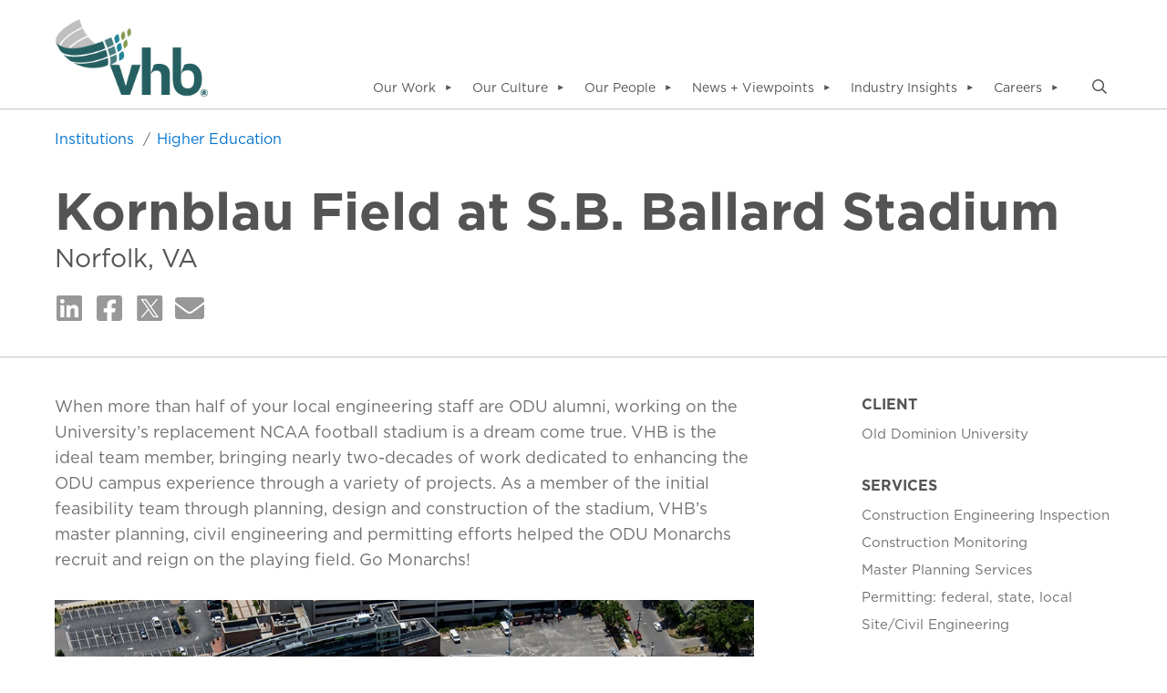

--- FILE ---
content_type: text/html; charset=utf-8
request_url: https://www.vhb.com/institutions/higher-education/odu-kornblau-field/
body_size: 15224
content:
    <!DOCTYPE html>
    <html class="BP no-js " lang="en">
    <head>

        <!-- Start cookieyes banner -->
        <script id="cookieyes" type="text/javascript" src="https://cdn-cookieyes.com/client_data/b5261eb9dea2310f72e4860d/script.js"></script>
        <!-- End cookieyes banner -->

        <!-- Google tag (gtag.js) -->
<script async src="https://www.googletagmanager.com/gtag/js?id=G-H93D5VB62S"></script>
<script>
  window.dataLayer = window.dataLayer || [];
  function gtag(){dataLayer.push(arguments);}
  gtag('js', new Date());

  gtag('config', 'G-H93D5VB62S');
</script>


<!-- Google Tag Manager -->
<script>(function(w,d,s,l,i){w[l]=w[l]||[];w[l].push({'gtm.start':
new Date().getTime(),event:'gtm.js'});var f=d.getElementsByTagName(s)[0],
j=d.createElement(s),dl=l!='dataLayer'?'&l='+l:'';j.async=true;j.src=
'https://www.googletagmanager.com/gtm.js?id='+i+dl;f.parentNode.insertBefore(j,f);
j.setAttribute('integrity','sha384-iAF7OBnDbj7NxWs2Gkf6YQ5p/zv5FQ4t5DB7xBZfZoSl7mAP2n/4j23jiPkfthaB');
})(window,document,'script','dataLayer','G-H93D5VB62S');</script>
<!-- End Google Tag ManagerX2 -->

<meta name="msvalidate.01" content="A47A18C8A0B40E7A2108773B70ACC289" />

        <title>ODU Kornblau Field | Higher Education | VHB</title>
        <meta charset="utf-8" />
        <meta http-equiv="X-UA-Compatible" content="IE=edge">
        <meta name="viewport" content="width=device-width, initial-scale=1.0">
        <meta name="description" content="VHB&#x2019;s master planning, civil engineering and permitting efforts helped bring the S.B. Ballard Stadium to reality." />
        <meta property="og:title" content="ODU Kornblau Field | Higher Education | VHB" />
        <meta property="og:description" content="VHB&#x2019;s master planning, civil engineering and permitting efforts helped bring the S.B. Ballard Stadium to reality." />
        <meta property="og:image" content="https://www.vhb.com/globalassets/experience/markets/institutions/higher-education/old-dominion-university/kornblau-field_social.jpg" />

        <meta name="twitter:card" content="summary_large_image" />
        <meta name="twitter:site" content="@VHBnow" />
        <meta name="twitter:title" content="ODU Kornblau Field | Higher Education | VHB" />
        <meta name="twitter:description" content="VHB&#x2019;s master planning, civil engineering and permitting efforts helped bring the S.B. Ballard Stadium to reality." />
        <meta name="twitter:image" content="https://www.vhb.com/globalassets/experience/markets/institutions/higher-education/old-dominion-university/kornblau-field_social.jpg" />

            <link rel="canonical" href="https://www.vhb.com/institutions/higher-education/odu-kornblau-field/" />
        <link rel="shortcut icon" href="/assets/img/vhb_Favicon.png" id="favicon" />
        <link rel="stylesheet" href="https://use.typekit.net/ahi3lvt.css">
            <link rel="stylesheet" href="/assets/css/app.css?v=5839c65232708589bbc0f4d88ec7e94d" />

        <script>
!function(T,l,y){var S=T.location,k="script",D="instrumentationKey",C="ingestionendpoint",I="disableExceptionTracking",E="ai.device.",b="toLowerCase",w="crossOrigin",N="POST",e="appInsightsSDK",t=y.name||"appInsights";(y.name||T[e])&&(T[e]=t);var n=T[t]||function(d){var g=!1,f=!1,m={initialize:!0,queue:[],sv:"5",version:2,config:d};function v(e,t){var n={},a="Browser";return n[E+"id"]=a[b](),n[E+"type"]=a,n["ai.operation.name"]=S&&S.pathname||"_unknown_",n["ai.internal.sdkVersion"]="javascript:snippet_"+(m.sv||m.version),{time:function(){var e=new Date;function t(e){var t=""+e;return 1===t.length&&(t="0"+t),t}return e.getUTCFullYear()+"-"+t(1+e.getUTCMonth())+"-"+t(e.getUTCDate())+"T"+t(e.getUTCHours())+":"+t(e.getUTCMinutes())+":"+t(e.getUTCSeconds())+"."+((e.getUTCMilliseconds()/1e3).toFixed(3)+"").slice(2,5)+"Z"}(),iKey:e,name:"Microsoft.ApplicationInsights."+e.replace(/-/g,"")+"."+t,sampleRate:100,tags:n,data:{baseData:{ver:2}}}}var h=d.url||y.src;if(h){function a(e){var t,n,a,i,r,o,s,c,u,p,l;g=!0,m.queue=[],f||(f=!0,t=h,s=function(){var e={},t=d.connectionString;if(t)for(var n=t.split(";"),a=0;a<n.length;a++){var i=n[a].split("=");2===i.length&&(e[i[0][b]()]=i[1])}if(!e[C]){var r=e.endpointsuffix,o=r?e.location:null;e[C]="https://"+(o?o+".":"")+"dc."+(r||"services.visualstudio.com")}return e}(),c=s[D]||d[D]||"",u=s[C],p=u?u+"/v2/track":d.endpointUrl,(l=[]).push((n="SDK LOAD Failure: Failed to load Application Insights SDK script (See stack for details)",a=t,i=p,(o=(r=v(c,"Exception")).data).baseType="ExceptionData",o.baseData.exceptions=[{typeName:"SDKLoadFailed",message:n.replace(/\./g,"-"),hasFullStack:!1,stack:n+"\nSnippet failed to load ["+a+"] -- Telemetry is disabled\nHelp Link: https://go.microsoft.com/fwlink/?linkid=2128109\nHost: "+(S&&S.pathname||"_unknown_")+"\nEndpoint: "+i,parsedStack:[]}],r)),l.push(function(e,t,n,a){var i=v(c,"Message"),r=i.data;r.baseType="MessageData";var o=r.baseData;return o.message='AI (Internal): 99 message:"'+("SDK LOAD Failure: Failed to load Application Insights SDK script (See stack for details) ("+n+")").replace(/\"/g,"")+'"',o.properties={endpoint:a},i}(0,0,t,p)),function(e,t){if(JSON){var n=T.fetch;if(n&&!y.useXhr)n(t,{method:N,body:JSON.stringify(e),mode:"cors"});else if(XMLHttpRequest){var a=new XMLHttpRequest;a.open(N,t),a.setRequestHeader("Content-type","application/json"),a.send(JSON.stringify(e))}}}(l,p))}function i(e,t){f||setTimeout(function(){!t&&m.core||a()},500)}var e=function(){var n=l.createElement(k);n.src=h;var e=y[w];return!e&&""!==e||"undefined"==n[w]||(n[w]=e),n.onload=i,n.onerror=a,n.onreadystatechange=function(e,t){"loaded"!==n.readyState&&"complete"!==n.readyState||i(0,t)},n}();y.ld<0?l.getElementsByTagName("head")[0].appendChild(e):setTimeout(function(){l.getElementsByTagName(k)[0].parentNode.appendChild(e)},y.ld||0)}try{m.cookie=l.cookie}catch(p){}function t(e){for(;e.length;)!function(t){m[t]=function(){var e=arguments;g||m.queue.push(function(){m[t].apply(m,e)})}}(e.pop())}var n="track",r="TrackPage",o="TrackEvent";t([n+"Event",n+"PageView",n+"Exception",n+"Trace",n+"DependencyData",n+"Metric",n+"PageViewPerformance","start"+r,"stop"+r,"start"+o,"stop"+o,"addTelemetryInitializer","setAuthenticatedUserContext","clearAuthenticatedUserContext","flush"]),m.SeverityLevel={Verbose:0,Information:1,Warning:2,Error:3,Critical:4};var s=(d.extensionConfig||{}).ApplicationInsightsAnalytics||{};if(!0!==d[I]&&!0!==s[I]){var c="onerror";t(["_"+c]);var u=T[c];T[c]=function(e,t,n,a,i){var r=u&&u(e,t,n,a,i);return!0!==r&&m["_"+c]({message:e,url:t,lineNumber:n,columnNumber:a,error:i}),r},d.autoExceptionInstrumented=!0}return m}(y.cfg);function a(){y.onInit&&y.onInit(n)}(T[t]=n).queue&&0===n.queue.length?(n.queue.push(a),n.trackPageView({})):a()}(window,document,{src: "https://js.monitor.azure.com/scripts/b/ai.2.gbl.min.js", crossOrigin: "anonymous", cfg: {instrumentationKey:'a23bc87c-05fc-436b-b67d-325fe62dbec9', disableCookiesUsage: false }});
</script>

            <script src="https://ajax.googleapis.com/ajax/libs/jquery/3.5.1/jquery.min.js" integrity="sha384-ZvpUoO/+PpLXR1lu4jmpXWu80pZlYUAfxl5NsBMWOEPSjUn/6Z/hRTt8+pR6L4N2" crossorigin="anonymous"></script>
    </head>
    <body>
        <!-- Google Tag Manager (noscript) -->
        <noscript>
            <iframe src="https://www.googletagmanager.com/ns.html?id=G-H93D5VB62S"
                    height="0" width="0" style="display:none;visibility:hidden"></iframe>
        </noscript>
        <!-- End Google Tag Manager (noscript) -->
        

<div class="g-svgSprite">
    <svg version="1.1" xmlns="http://www.w3.org/2000/svg">
        <defs>
            <symbol id="icon--facebook" viewBox="0 0 512 512">
                <path d="M432,32H80c-26.5,0-48,21.5-48,48v352c0,26.5,21.5,48,48,48h137.2V327.7h-63V256h63v-54.6c0-62.2,37-96.5,93.7-96.5c27.1,0,55.5,4.8,55.5,4.8v61h-31.3c-30.8,0-40.4,19.1-40.4,38.7V256h68.8l-11,71.7h-57.8V480H432c26.5,0,48-21.5,48-48V80C480,53.5,458.5,32,432,32z"></path>
            </symbol>
            <symbol id="icon--glassdoor" viewBox="0 0 512 512">
                <path d="M364.6-1c40.2,0,73.2,32.6,73.2,73.2l0,0H145.4v300c0,1.6-1.2,2.8-2.8,2.8H75c-1.6,0-2.8-1.2-2.8-2.8v-300l0,0C72.2,32,104.8-1,145.4-1l0,0L364.6-1z M364.6,437.8H72.2l0,0c0,40.2,32.6,73.2,73.2,73.2h219.2l0,0c40.2,0,73.2-32.6,73.2-73.2l0,0V137.4c0-1.6-1.2-2.8-2.8-2.8h-67.6c-1.6,0-2.8,1.2-2.8,2.8L364.6,437.8L364.6,437.8z"></path>
            </symbol>
            <symbol id="icon--instagram" viewBox="0 0 512 512">
                <path d="M256.1,141c-63.6,0-114.9,51.3-114.9,114.9s51.3,114.9,114.9,114.9S371,319.5,371,255.9S319.7,141,256.1,141z M256.1,330.6c-41.1,0-74.7-33.5-74.7-74.7s33.5-74.7,74.7-74.7s74.7,33.5,74.7,74.7S297.2,330.6,256.1,330.6L256.1,330.6z M402.5,136.3c0,14.9-12,26.8-26.8,26.8c-14.9,0-26.8-12-26.8-26.8s12-26.8,26.8-26.8S402.5,121.5,402.5,136.3z M478.6,163.5c-1.7-35.9-9.9-67.7-36.2-93.9c-26.2-26.2-58-34.4-93.9-36.2c-37-2.1-147.9-2.1-184.9,0c-35.8,1.7-67.6,9.9-93.9,36.1s-34.4,58-36.2,93.9c-2.1,37-2.1,147.9,0,184.9c1.7,35.9,9.9,67.7,36.2,93.9s58,34.4,93.9,36.2c37,2.1,147.9,2.1,184.9,0c35.9-1.7,67.7-9.9,93.9-36.2c26.2-26.2,34.4-58,36.2-93.9C480.7,311.3,480.7,200.5,478.6,163.5L478.6,163.5z M430.8,388c-7.8,19.6-22.9,34.7-42.6,42.6c-29.5,11.7-99.5,9-132.1,9s-102.7,2.6-132.1-9c-19.6-7.8-34.7-22.9-42.6-42.6c-11.7-29.5-9-99.5-9-132.1s-2.6-102.7,9-132.1c7.8-19.6,22.9-34.7,42.6-42.6c29.5-11.7,99.5-9,132.1-9s102.7-2.6,132.1,9c19.6,7.8,34.7,22.9,42.6,42.6c11.7,29.5,9,99.5,9,132.1S442.5,358.6,430.8,388z"></path>
            </symbol>
            <symbol id="icon--linkedin" viewBox="0 0 512 512">
                <path d="M448,32H63.9C46.3,32,32,46.5,32,64.3v383.4c0,17.8,14.3,32.3,31.9,32.3H448c17.6,0,32-14.5,32-32.3V64.3C480,46.5,465.6,32,448,32z M167.4,416H101V202.2h66.5V416H167.4z M134.2,173c-21.3,0-38.5-17.3-38.5-38.5S112.9,96,134.2,96c21.2,0,38.5,17.3,38.5,38.5C172.7,155.8,155.5,173,134.2,173z M416.3,416h-66.4V312c0-24.8-0.5-56.7-34.5-56.7c-34.6,0-39.9,27-39.9,54.9V416h-66.4V202.2h63.7v29.2h0.9c8.9-16.8,30.6-34.5,62.9-34.5c67.2,0,79.7,44.3,79.7,101.9V416z"></path>
            </symbol>
            <symbol id="icon--twitter" viewBox="0 0 512 512">
                <polygon points="263,230.7 183.5,117.1 141.1,117.1 239.6,257.9 251.9,275.6 251.9,275.6 336.2,396.2 378.6,396.2 275.3,248.4 	" />
                <path d="M450,32H65.9C48.3,32,34,46.5,34,64.3v383.4c0,17.8,14.3,32.3,31.9,32.3H450c17.6,0,32-14.5,32-32.3V64.3
                    C482,46.5,467.6,32,450,32z M323.2,416L238,291.9L131.2,416h-27.6l122.1-142L103.6,96.3h93.1l80.8,117.5L378.6,96.3h27.6
                    L289.7,231.7h0L416.4,416H323.2z" />
            </symbol>
            <symbol id="icon--arrow-right" viewBox="0 0 491.72 508.52">
                <path d="M473.38,298.47h0c6.67-6.67,11.77-14.9,14.85-23.76.89-2.55,1.62-5.21,2.19-7.87,2.5-11.72,1.35-24.28-3.02-35.43-3.13-7.97-7.92-15.27-14.01-21.36h0L281.65,18.33c-24.43-24.43-63.98-24.43-88.41,0-24.44,24.44-24.44,63.98,0,88.41l84.98,84.98H62.52c-34.54,0-62.52,27.98-62.52,62.52s27.98,62.52,62.52,62.52h215.7l-84.98,84.98c-12.19,12.19-18.29,28.19-18.29,44.23s6.1,31.99,18.29,44.23c24.43,24.44,63.98,24.44,88.41,0l191.73-191.73Z"></path>
            </symbol>
            <symbol id="icon--arrow-left" viewBox="0 0 491.72 508.52">
                <path d="M18.34,210.05h0c-6.67,6.67-11.77,14.9-14.85,23.76-.89,2.55-1.62,5.21-2.19,7.87-2.5,11.72-1.35,24.28,3.02,35.43,3.13,7.97,7.92,15.27,14.01,21.36h0l191.73,191.73c24.43,24.43,63.98,24.43,88.41,0,24.44-24.44,24.44-63.98,0-88.41l-84.98-84.98h215.7c34.54,0,62.52-27.98,62.52-62.52s-27.98-62.52-62.52-62.52h-215.7l84.98-84.98c12.19-12.19,18.29-28.19,18.29-44.23s-6.1-31.99-18.29-44.23c-24.43-24.44-63.98-24.44-88.41,0L18.34,210.05Z"></path>
            </symbol>
            <symbol id="icon--chevron-right" viewBox="0 0 512 512">
                <path d="M201.3,56.7L377,237.5c0.8,0.6,1.6,1.3,2.4,2.1c8.7,9.2,8.7,23.5,0,32.6c-0.7,0.8-1.5,1.5-2.4,2.1L201.3,455.2c-8.3,8.7-22.1,9-30.8,0.6c-0.2-0.2-0.4-0.4-0.6-0.6c-8.6-9-8.6-23.2,0-32.3l162.2-167L169.9,89.1c-8.6-9-8.6-23.2,0-32.3c8.3-8.7,22.1-9,30.8-0.6C200.9,56.4,201.1,56.6,201.3,56.7L201.3,56.7z"></path>
            </symbol>
            <symbol id="icon--chevron-left" viewBox="0 0 512 512">
                <path d="M348,455.3L172.3,274.5c-0.8-0.6-1.6-1.3-2.4-2.1c-8.7-9.2-8.7-23.5,0-32.6c0.7-0.8,1.5-1.5,2.4-2.1L348,56.8c8.3-8.7,22.1-9,30.8-0.6c0.2,0.2,0.4,0.4,0.6,0.6c8.6,9,8.6,23.2,0,32.3L217.2,256l162.2,166.9c8.6,9,8.6,23.2,0,32.3c-8.3,8.7-22.1,9-30.8,0.6C348.4,455.6,348.2,455.4,348,455.3L348,455.3z"></path>
            </symbol>
            <symbol id="icon--chevron-up" viewBox="0 0 512 512">
                <path d="M273,130.5l194.3,194.3c9.4,9.4,9.4,24.6,0,33.9l-22.7,22.7c-9.4,9.4-24.5,9.4-33.9,0L256,227.5l-154.7,154c-9.4,9.3-24.5,9.3-33.9,0l-22.7-22.7c-9.4-9.4-9.4-24.6,0-33.9L239,130.5C248.4,121.2,263.6,121.2,273,130.5L273,130.5z"></path>
            </symbol>
            <symbol id="icon--chevron-down" viewBox="0 0 512 512">
                <path d="M239,381.5L44.7,187.1c-9.4-9.4-9.4-24.6,0-33.9l22.7-22.7c9.4-9.4,24.5-9.4,33.9,0l154.7,154l154.7-154c9.4-9.3,24.5-9.3,33.9,0l22.7,22.7c9.4,9.4,9.4,24.6,0,33.9L273,381.5C263.6,390.8,248.4,390.8,239,381.5L239,381.5z"></path>
            </symbol>
            <symbol id="icon--email" viewBox="0 0 512 512">
                <path d="M502.3 190.8c3.9-3.1 9.7-.2 9.7 4.7V400c0 26.5-21.5 48-48 48H48c-26.5 0-48-21.5-48-48V195.6c0-5 5.7-7.8 9.7-4.7 22.4 17.4 52.1 39.5 154.1 113.6 21.1 15.4 56.7 47.8 92.2 47.6 35.7.3 72-32.8 92.3-47.6 102-74.1 131.6-96.3 154-113.7zM256 320c23.2.4 56.6-29.2 73.4-41.4 132.7-96.3 142.8-104.7 173.4-128.7 5.8-4.5 9.2-11.5 9.2-18.9v-19c0-26.5-21.5-48-48-48H48C21.5 64 0 85.5 0 112v19c0 7.4 3.4 14.3 9.2 18.9 30.6 23.9 40.7 32.4 173.4 128.7 16.8 12.2 50.2 41.8 73.4 41.4z"></path>
            </symbol>
            <symbol id="icon--phone" viewBox="0 0 512 512">
                <path d="M497.39 361.8l-112-48a24 24 0 0 0-28 6.9l-49.6 60.6A370.66 370.66 0 0 1 130.6 204.11l60.6-49.6a23.94 23.94 0 0 0 6.9-28l-48-112A24.16 24.16 0 0 0 122.6.61l-104 24A24 24 0 0 0 0 48c0 256.5 207.9 464 464 464a24 24 0 0 0 23.4-18.6l24-104a24.29 24.29 0 0 0-14.01-27.6z"></path>
            </symbol>
            <symbol id="icon--close" viewBox="0 0 512 512">
                <path d="M322.7,256l100.1-100.1c12.3-12.3,12.3-32.2,0-44.5l-22.2-22.2c-12.3-12.3-32.2-12.3-44.5,0L256,189.3L155.9,89.2c-12.3-12.3-32.2-12.3-44.5,0l-22.2,22.2c-12.3,12.3-12.3,32.2,0,44.5L189.3,256L89.2,356.1c-12.3,12.3-12.3,32.2,0,44.5l22.2,22.2c12.3,12.3,32.2,12.3,44.5,0L256,322.7l100.1,100.1c12.3,12.3,32.2,12.3,44.5,0l22.2-22.2c12.3-12.3,12.3-32.2,0-44.5L322.7,256z"></path>
            </symbol>
            <symbol id="icon--menu" viewBox="0 0 512 512">
                <path d="M68.7,144.3h374.6c8,0,14.4-6.5,14.4-14.4v-36c0-8-6.5-14.4-14.4-14.4H68.7c-8,0-14.4,6.5-14.4,14.4v36C54.3,137.9,60.7,144.3,68.7,144.3z M68.7,288.4h374.6c8,0,14.4-6.5,14.4-14.4v-36c0-8-6.5-14.4-14.4-14.4H68.7c-8,0-14.4,6.5-14.4,14.4v36C54.3,282,60.7,288.4,68.7,288.4z M68.7,432.5h374.6c8,0,14.4-6.5,14.4-14.4v-36c0-8-6.5-14.4-14.4-14.4H68.7c-8,0-14.4,6.5-14.4,14.4v36C54.3,426.1,60.7,432.5,68.7,432.5z"></path>
            </symbol>
            <symbol id="icon--search" viewBox="0 0 512 512">
                <path d="M508.5 468.9L387.1 347.5c-2.3-2.3-5.3-3.5-8.5-3.5h-13.2c31.5-36.5 50.6-84 50.6-136C416 93.1 322.9 0 208 0S0 93.1 0 208s93.1 208 208 208c52 0 99.5-19.1 136-50.6v13.2c0 3.2 1.3 6.2 3.5 8.5l121.4 121.4c4.7 4.7 12.3 4.7 17 0l22.6-22.6c4.7-4.7 4.7-12.3 0-17zM208 368c-88.4 0-160-71.6-160-160S119.6 48 208 48s160 71.6 160 160-71.6 160-160 160z"></path>
            </symbol>
            <symbol id="icon--play" viewBox="0 0 512 512">
                <path d="M390.6,256.3L181.1,371.8v-231L390.6,256.3z"></path>
                <path d="M256,512c-68.4,0-132.7-26.6-181-75C26.6,388.7,0,324.4,0,256c0-68.4,26.6-132.7,75-181C123.3,26.6,187.6,0,256,0s132.7,26.6,181,75c48.4,48.4,75,112.6,75,181c0,68.4-26.6,132.7-75,181S324.4,512,256,512z M256,2C188.2,2,124.4,28.4,76.4,76.4C28.4,124.4,2,188.2,2,256c0,67.8,26.4,131.6,74.4,179.6c48,48,111.8,74.4,179.6,74.4s131.6-26.4,179.6-74.4S510,323.8,510,256c0-67.8-26.4-131.6-74.4-179.6S323.8,2,256,2z"></path>
            </symbol>
        </defs>
    </svg>
</div>

<header class="g-header">
    <div class="container">
        <div class="g-header__container">
            <a id="skip-to-main" href="#main-content">Skip to main content</a>
            <div class="g-header__column">
                <a href="/" class="g-header__logo">
                    <img src="/assets/img/logo.png" alt="VHB" class="a-img">
                </a>
                <nav class="g-nav" data-behavior="Navigation">
                    <a class="g-nav__menu" href="#" data-menu="">
                        <svg class="a-icon a-icon--menu" aria-hidden="true" aria-labelledby="open-menu-btn">
                            <title id="open-menu-btn">Open menu</title>
                            <use xmlns:xlink="http://www.w3.org/1999/xlink" xlink:href="#icon--menu"></use>
                        </svg>
                        <svg class="a-icon a-icon--close" aria-hidden="true" aria-labelledby="close-menu-btn">
                            <title id="close-menu-btn">Close menu</title>
                            <use xmlns:xlink="http://www.w3.org/1999/xlink" xlink:href="#icon--close"></use>
                        </svg>
                    </a>
                        <ul class="g-nav__items">
                            


    <li class="g-nav__item g-nav__item--menu">
        <button data-toggle="" class="">
            <span class="g-nav__title" tabindex="-1">Our Work</span>
            <span class="g-nav__arrow" href="#" tabindex="-1">▼</span>
        </button>
        <div class="g-nav__secondaryItems">
            <div class="container g-nav__secondaryItemsContainer">
                
    <div class="g-nav__secondaryItem">
                        <button data-toggle-secondary="">
                            <span>About VHB</span>
                            <span class="g-nav__arrow" href="#" tabindex="-1">▼</span>
                        </button>
                    <ul>
                            <li>
                                <a href="/about-vhb/">About Us</a>
                            </li>
                            <li>
                                <a href="/locations/">Locations</a>
                            </li>
                            <li>
                                <a href="https://projects.vhbapps.com/documents/vhb-corporate-brochure/">Corporate Brochure</a>
                            </li>
                            <li>
                                <a href="/contact-us/">Contact Us</a>
                            </li>
                    </ul>
    </div>



    <div class="g-nav__secondaryItem">
                        <button data-toggle-secondary="">
                            <span>Markets We Serve</span>
                            <span class="g-nav__arrow" href="#" tabindex="-1">▼</span>
                        </button>
                    <ul>
                            <li>
                                <a href="/core-markets/">Overview</a>
                            </li>
                            <li>
                                <a href="/transportation-agencies/">Transportation Agencies</a>
                            </li>
                            <li>
                                <a href="/real-estate/">Real Estate</a>
                            </li>
                            <li>
                                <a href="/institutions/">Institutions</a>
                            </li>
                            <li>
                                <a href="/energy/">Energy</a>
                            </li>
                            <li>
                                <a href="/federal-government/">Federal Government</a>
                            </li>
                            <li>
                                <a href="/state-and-local-governments/">State &#x2B; Local Governments</a>
                            </li>
                    </ul>
    </div>



    <div class="g-nav__secondaryItem">
                        <button data-toggle-secondary="">
                            <span>Core Services</span>
                            <span class="g-nav__arrow" href="#" tabindex="-1">▼</span>
                        </button>
                    <ul>
                            <li>
                                <a href="/core-services/">Overview</a>
                            </li>
                            <li>
                                <a href="/transportation-planning-and-engineering/">Transportation Planning &#x2B; Engineering</a>
                            </li>
                            <li>
                                <a href="/land-development/">Land Development</a>
                            </li>
                            <li>
                                <a href="/environmental/">Environmental</a>
                            </li>
                            <li>
                                <a href="/planning-and-design/">Planning &#x2B; Design</a>
                            </li>
                            <li>
                                <a href="/energy-solutions/">Energy Solutions</a>
                            </li>
                    </ul>
    </div>



    <div class="g-nav__secondaryItem">
                        <button data-toggle-secondary="">
                            <span>Sustainability</span>
                            <span class="g-nav__arrow" href="#" tabindex="-1">▼</span>
                        </button>
                    <ul>
                            <li>
                                <a href="/sustainability/">Sustainable Solutions</a>
                            </li>
                    </ul>
    </div>



    <div class="g-nav__secondaryItem">
                        <button data-toggle-secondary="">
                            <span>Technology</span>
                            <span class="g-nav__arrow" href="#" tabindex="-1">▼</span>
                        </button>
                    <ul>
                            <li>
                                <a href="/technology-services/">Technology Solutions</a>
                            </li>
                            <li>
                                <a href="/digital-project-delivery/">Digital Project Delivery</a>
                            </li>
                            <li>
                                <a href="/artificial-intelligence/">Artificial Intelligence Consulting</a>
                            </li>
                    </ul>
    </div>




            </div>
        </div>
    </li>




    <li class="g-nav__item g-nav__item--menu">
        <button data-toggle="" class="">
            <span class="g-nav__title" tabindex="-1">Our Culture</span>
            <span class="g-nav__arrow" href="#" tabindex="-1">▼</span>
        </button>
        <div class="g-nav__secondaryItems">
            <div class="container g-nav__secondaryItemsContainer">
                
    <div class="g-nav__secondaryItem">
                        <button data-toggle-secondary="">
                            <span>Foundational Elements</span>
                            <span class="g-nav__arrow" href="#" tabindex="-1">▼</span>
                        </button>
                    <ul>
                            <li>
                                <a href="/generational-company/">Generational Company</a>
                            </li>
                            <li>
                                <a href="/core-values/">Core Values</a>
                            </li>
                            <li>
                                <a href="/integrity/">Integrity</a>
                            </li>
                    </ul>
    </div>



    <div class="g-nav__secondaryItem">
                        <button data-toggle-secondary="">
                            <span>Advancing Our Strong Culture</span>
                            <span class="g-nav__arrow" href="#" tabindex="-1">▼</span>
                        </button>
                    <ul>
                            <li>
                                <a href="/culture-and-belonging/">Culture &amp; Belonging</a>
                            </li>
                            <li>
                                <a href="/community-social-responsibility/">Social Responsibility</a>
                            </li>
                            <li>
                                <a href="/employee-resource-groups/">Employee Resource Groups</a>
                            </li>
                    </ul>
    </div>



    <div class="g-nav__secondaryItem">
                        <button data-toggle-secondary="">
                            <span>Creating a Sustainable Future</span>
                            <span class="g-nav__arrow" href="#" tabindex="-1">▼</span>
                        </button>
                    <ul>
                            <li>
                                <a href="/corporate-sustainability/">Corporate Sustainability</a>
                            </li>
                            <li>
                                <a href="/globalassets/docs/esg_statement.pdf">ESG Statement</a>
                            </li>
                            <li>
                                <a href="https://projects.vhbapps.com/documents/vhb-sustainability-report/">Sustainability Report</a>
                            </li>
                    </ul>
    </div>




    <div class="g-nav__secondaryItem">
        <div class="g-nav__content">
            
<div class="g-nav__content" style="margin-left: 8px;">
<h4>JOIN OUR TEAM!</h4>
<p>Are you eager to make a positive impact and shape a sustainable future for our communities?</p>
<p><strong><a href="https://careers-vhb.icims.com/">Explore career opportunities &raquo;</a></strong></p>
</div>
        </div>
    </div>

            </div>
        </div>
    </li>




    <li class="g-nav__item g-nav__item--menu">
        <button data-toggle="" class="">
            <span class="g-nav__title" tabindex="-1">Our People</span>
            <span class="g-nav__arrow" href="#" tabindex="-1">▼</span>
        </button>
        <div class="g-nav__secondaryItems">
            <div class="container g-nav__secondaryItemsContainer">
                
    <div class="g-nav__secondaryItem">
                        <button data-toggle-secondary="">
                            <span>Leadership</span>
                            <span class="g-nav__arrow" href="#" tabindex="-1">▼</span>
                        </button>
                    <ul>
                            <li>
                                <a href="/leadership/">Executive Leadership Team</a>
                            </li>
                            <li>
                                <a href="/leadership/#bod">Board of Directors</a>
                            </li>
                    </ul>
    </div>



    <div class="g-nav__secondaryItem">
                        <button data-toggle-secondary="">
                            <span>Featured VHBers</span>
                            <span class="g-nav__arrow" href="#" tabindex="-1">▼</span>
                        </button>
                    <ul>
                            <li>
                                <a href="/people-awards/">Award-winning People</a>
                            </li>
                            <li>
                                <a href="/q-a/">Q&#x2B;A with VHB</a>
                            </li>
                            <li>
                                <a href="/viewpoints/?type=blogs">VHB Blog</a>
                            </li>
                    </ul>
    </div>





<div class="g-nav__secondaryItem">
    <div class="g-nav__video">
        <h4>Amazing Co-workers<span> / 0:57</span></h4>
        <button class="g-nav__button" data-behavior="OverlayToggle" data-vimeoid="402311596">
            

        <img class="a-img" src="/globalassets/careers/new-grads/amazing-coworkers.jpg" alt="Amazing Co-workers"  />

            <svg class="a-icon a-icon--play g-nav__play a-icon--xlarge a-icon--border a-icon--opp" aria-hidden="true">
                <use xmlns:xlink="http://www.w3.org/1999/xlink" xlink:href="#icon--play"></use>
            </svg>
        </button>
    </div>
</div>
    <div class="g-nav__secondaryItem">
        <div class="g-nav__content">
            
<div class="g-nav__content" style="margin-left: 8px;">
<h4>JOIN OUR TEAM!</h4>
<p>Are you eager to make a positive impact and shape a sustainable future for our communities?</p>
<p><strong><a href="https://careers-vhb.icims.com/">Explore career opportunities &raquo;</a></strong></p>
</div>
        </div>
    </div>

            </div>
        </div>
    </li>




    <li class="g-nav__item g-nav__item--menu">
        <button data-toggle="" class="">
            <span class="g-nav__title" tabindex="-1">News &#x2B; Viewpoints</span>
            <span class="g-nav__arrow" href="#" tabindex="-1">▼</span>
        </button>
        <div class="g-nav__secondaryItems">
            <div class="container g-nav__secondaryItemsContainer">
                
    <div class="g-nav__secondaryItem">
                        <button data-toggle-secondary="">
                            <span>News &#x2B; Insights</span>
                            <span class="g-nav__arrow" href="#" tabindex="-1">▼</span>
                        </button>
                    <ul>
                            <li>
                                <a href="/newsroom/">Latest Company News</a>
                            </li>
                            <li>
                                <a href="/vhb-in-the-media/">VHB in the Media</a>
                            </li>
                    </ul>
    </div>






<div class="g-nav__secondaryItem">
            <button data-toggle-secondary="">
                <span>VHB Viewpoints</span>
                <span class="g-nav__arrow" href="#" tabindex="-1">▼</span>
            </button>
            <ul>
                        <li>
                            <a href="/viewpoints/">Latest Viewpoints</a>
                        </li>
                        <li>
                            <a href="/viewpoints/?type=videos">Videos</a>
                        </li>
                        <li>
                            <a href="/viewpoints/?type=white&#x2B;papers">Whitepapers</a>
                        </li>
                        <li>
                            <a href="/viewpoints/?type=e-books">E-books</a>
                        </li>
                        <li>
                            <a href="/viewpoints/?type=podcasts">Podcasts</a>
                        </li>
                        <li>
                            <a href="/viewpoints/blogs/">Blogs</a>
                        </li>
                        <li>
                            <a href="/viewpoints/?type=industry&#x2B;resources">Resources</a>
                        </li>
            </ul>
</div>


<div class="g-nav__secondaryItem">
    <div class="g-nav__video">
        <h4>Three Questions with Jake San Antonio: Resilient Transportation Infrastructure<span> / 1:54</span></h4>
        <button class="g-nav__button" data-behavior="OverlayToggle" data-vimeoid="1127271242">
            

        <img class="a-img" src="/globalassets/viewpoints/videos/resilient-transport-infrastructure/resilient-transportation-preview.jpg" alt="Aerial view of Ohio Creek, a residential community, with houses, trees, and roads along the waterfront."  />

            <svg class="a-icon a-icon--play g-nav__play a-icon--xlarge a-icon--border a-icon--opp" aria-hidden="true">
                <use xmlns:xlink="http://www.w3.org/1999/xlink" xlink:href="#icon--play"></use>
            </svg>
        </button>
    </div>
</div>
    <div class="g-nav__secondaryItem">
        <div class="g-nav__content">
            
<div style="margin-left: 10px;">
<h4>SUBSCRIBE!</h4>
<p><strong><a href="/subscribe/">Sign-up to receive VHB news</a></strong> and thought leadership insights.</p>
<h4 style="margin-top: 25px;">CONNECT WITH VHB</h4>
<p><strong><a href="/connect-with-vhb/">Learn more</a></strong> about featuring VHB thought leaders or schedule an interview.</p>
</div>
        </div>
    </div>

            </div>
        </div>
    </li>




    <li class="g-nav__item g-nav__item--menu">
        <button data-toggle="" class="">
            <span class="g-nav__title" tabindex="-1">Industry Insights</span>
            <span class="g-nav__arrow" href="#" tabindex="-1">▼</span>
        </button>
        <div class="g-nav__secondaryItems">
            <div class="container g-nav__secondaryItemsContainer">
                

    <div class="g-nav__secondaryItem">
        <div class="g-nav__content">
            
<p>Learn about the challenges and opportunities facing our clients, and how VHB partners to create resilient and sustainable solutions.</p>
        </div>
    </div>
    <div class="g-nav__secondaryItem">
                        <a href="/a-built-environment-for-all/">A Built Environment for All</a>
                        <a href="/affordable-housing/">Affordable Housing</a>
                        <a href="/alternative-delivery-design-build/">Alternative Delivery/Design-Build</a>
                        <a href="/asset-repositioning/">Asset Repositioning</a>
                        <a href="/bridging-the-digital-divide/">Bridging the Digital Divide</a>
    </div>



    <div class="g-nav__secondaryItem">
                        <a href="/coastal-engineering-and-resiliency/">Coastal Engineering &amp; Resiliency</a>
                        <a href="/digital-project-delivery/">Digital Project Delivery</a>
                        <a href="/energy-practice/">Energy Evolution Practice</a>
                        <a href="/electric-vehicle-support/">EV Infrastructure Support</a>
                        <a href="/grant-funding/">Grant Funding</a>
    </div>



    <div class="g-nav__secondaryItem">
                        <a href="/healthy-mobility-model/">Healthy Mobility Model</a>
                        <a href="/intersect-where-data-and-results-converge/">Intersect</a>
                        <a href="/osw/">Offshore Wind Development</a>
                        <a href="/resiliency/">Resiliency</a>
                        <a href="/smart-communities/">Smart Communities</a>
    </div>




            </div>
        </div>
    </li>




    <li class="g-nav__item g-nav__item--menu">
        <button data-toggle="" class="">
            <span class="g-nav__title" tabindex="-1">Careers</span>
            <span class="g-nav__arrow" href="#" tabindex="-1">▼</span>
        </button>
        <div class="g-nav__secondaryItems">
            <div class="container g-nav__secondaryItemsContainer">
                
    <div class="g-nav__secondaryItem">
                        <button data-toggle-secondary="">
                            <span>Grow Your Career</span>
                            <span class="g-nav__arrow" href="#" tabindex="-1">▼</span>
                        </button>
                    <ul>
                            <li>
                                <a href="/join-us/">Join Us</a>
                            </li>
                            <li>
                                <a href="/early-career/">Early Career</a>
                            </li>
                            <li>
                                <a href="/career-events/">Recruiting Events</a>
                            </li>
                            <li>
                                <a href="/benefits/">Benefits</a>
                            </li>
                            <li>
                                <a href="/employee-experience/">Employee Experience</a>
                            </li>
                            <li>
                                <a href="https://careers-vhb.icims.com/">Search Open Positions</a>
                            </li>
                    </ul>
    </div>




    <div class="g-nav__secondaryItem">
        <div class="g-nav__content">
            
<div class="g-nav__content" style="margin-left: 8px;">
<h4>JOIN OUR TEAM!</h4>
<p>Are you eager to make a positive impact and shape a sustainable future for our communities?</p>
<p><strong><a href="https://careers-vhb.icims.com/">Explore career opportunities &raquo;</a></strong></p>
</div>
        </div>
    </div>
    <div class="g-nav__secondaryItem">
                        <button data-toggle-secondary="">
                            <span>Early Career Blogs</span>
                            <span class="g-nav__arrow" href="#" tabindex="-1">▼</span>
                        </button>
                    <ul>
                            <li>
                                <a href="/viewpoints/blogs/day-in-the-life-lindsey-cassone-community-planning-nyc/">A Day in the Life of Lindsey Cassone</a>
                            </li>
                            <li>
                                <a href="/viewpoints/blogs/a-day-in-the-life-of-rachel-gonzalez/">A Day in the Life of Rachel Gonzalez</a>
                            </li>
                            <li>
                                <a href="/viewpoints/blogs/a-day-in-the-life-of-gavin-graham/">A Day in the Life of Gavin Graham</a>
                            </li>
                    </ul>
    </div>





<div class="g-nav__secondaryItem">
    <div class="g-nav__video">
        <h4>A Day in the Life With Jiahui Wang</h4>
        <button class="g-nav__button" data-behavior="OverlayToggle" data-vimeoid="935966723">
            

        <img class="a-img" src="/globalassets/careers/join-us/day-in-the-life-video.jpg" alt="Jiahui Wang in the field "  />

            <svg class="a-icon a-icon--play g-nav__play a-icon--xlarge a-icon--border a-icon--opp" aria-hidden="true">
                <use xmlns:xlink="http://www.w3.org/1999/xlink" xlink:href="#icon--play"></use>
            </svg>
        </button>
    </div>
</div>
            </div>
        </div>
    </li>


                        
                        </ul>
                    <div class="g-search">
                        <div class="container">
                            <label for="search-input">Search:</label>
                            <input class="g-search__input" type="text" placeholder="Search…" id="search-input" data-search-input="" data-search-url="/search/" />
                        </div>
                    </div>
                    <a class="g-nav__search" href="#" data-behavior="SearchToggle">
                        <svg class="a-icon a-icon--search" aria-hidden="true" aria-labelledby="search-icon-toggle">
                            <title id="search-icon-toggle">Search</title>
                            <use xmlns:xlink="http://www.w3.org/1999/xlink" xlink:href="#icon--search"></use>
                        </svg>
                    </a>
                </nav>
            </div>
        </div>
    </div>
</header>        <main id="main-content">
            

    

<div class="a-pageLink">
    <div class="container">
        <a class="a-pageLink__link breadcrumb-link" href="/institutions/">
            Institutions
        </a>
        <a class="a-pageLink__link breadcrumb-link" href="/institutions/higher-education/">
            Higher Education
        </a>
    </div>
</div>


    <section class="m-text">
        <div class="container">
            <div class="m-text__container">
                <div class="m-text__column m-text__column--full m-text__projectTitles">
                            <h1 class="m-text__title">Kornblau Field at S.B. Ballard Stadium</h1>
                            <h2 class="m-text__subTitle">Norfolk, VA</h2>
                    

<section class="a-socialShare">
    <div>
        <div class="a-block__wrap">
            <ul class="a-sharing">
                <li class="a-sharing__item">
                    <a href="https://www.linkedin.com/shareArticle?mini=true&amp;url=https://www.vhb.com/institutions/higher-education/odu-kornblau-field/" alt="Share to LinkedIn" title="Share to LinkedIn" class="a-sharing__link" data-social="linkedin" data-behavior="Social" target="_blank">
                        <svg class="a-icon a-icon--linkedin a-icon--highlight a-icon--large" aria-hidden="true">
                            <use xmlns:xlink="http://www.w3.org/1999/xlink" xlink:href="#icon--linkedin"></use>
                        </svg>
                    </a>
                </li>
                <li class="a-sharing__item">
                    <a href="https://www.facebook.com/sharer/sharer.php?u=https://www.vhb.com/institutions/higher-education/odu-kornblau-field/" alt="Share to Facebook" title="Share to Facebook" class="a-sharing__link" data-social="facebook" data-behavior="Social" target="_blank">
                        <svg class="a-icon a-icon--facebook a-icon--highlight a-icon--large" aria-hidden="true">
                            <use xmlns:xlink="http://www.w3.org/1999/xlink" xlink:href="#icon--facebook"></use>
                        </svg>
                    </a>
                </li>
                <li class="a-sharing__item">
                    <a href="https://x.com/share?url=https://www.vhb.com/institutions/higher-education/odu-kornblau-field/&amp;amp;via=VHBNow&amp;text=Kornblau&#x2B;Field&#x2B;at&#x2B;S.B.&#x2B;Ballard&#x2B;Stadium" alt="Share to X" title="Share to X" data-social="twitter" data-behavior="Social" class="a-sharing__link" target="_blank">
                        <svg class="a-icon a-icon--twitter a-icon--highlight a-icon--large" aria-hidden="true">
                            <use xmlns:xlink="http://www.w3.org/1999/xlink" xlink:href="#icon--twitter"></use>
                        </svg>
                    </a>
                </li>
                <li class="a-sharing__item">
                    <a href="mailto:?subject=From VHB.com: https://www.vhb.com/institutions/higher-education/odu-kornblau-field/&amp;body=https://www.vhb.com/institutions/higher-education/odu-kornblau-field/" alt="Email this webpage" title="Email this webpage" data-social="email" data-behavior="Social" class="a-sharing__link">
                        <svg class="a-icon a-icon--email a-icon--highlight a-icon--large" aria-hidden="true">
                            <use xmlns:xlink="http://www.w3.org/1999/xlink" xlink:href="#icon--email"></use>
                        </svg>
                    </a>
                </li>
            </ul>
        </div>
        <div class="a-block__additional">


        </div>
    </div>
</section>
                </div>
            </div>
        </div>
        <div class="container-fluid coverImage-container">
        </div>
        <div class="container">
            <div class="m-text__container">
                <div class="m-text__column m-text__column--wide">

                    <article class="m-text__article">
                        
<p><span style="font-weight: 400;">When more than half of your local engineering staff are ODU alumni, working on the University&rsquo;s replacement NCAA football stadium is a dream come true. VHB is the ideal team member, bringing nearly two-decades of work dedicated to enhancing the ODU campus experience through a variety of projects. As a member of the initial feasibility team through planning, design and construction of the stadium, VHB&rsquo;s master planning, civil engineering and permitting efforts helped the ODU Monarchs recruit and reign on the playing field. Go Monarchs!</span></p>
                    </article>

                    


    <div class="a-images">
            

        <img class="a-img a-images__image" src="/globalassets/experience/markets/institutions/higher-education/old-dominion-university/kornblau-field_1.jpg" alt="Kornblau Field on the ODU campus."  />

    </div>


                </div>
                    <div class="m-text__column">
                        

<div class="a-list">
        <h2 class="a-list__title">Client</h2>

        <ul class="a-list__items">
                <li class="a-list__item">
                    <p class="a-list__copy">Old Dominion University</p>
                </li>
        </ul>
</div>
<div class="a-list">
        <h2 class="a-list__title">Services</h2>

        <ul class="a-list__items">
                <li class="a-list__item">
                    <p class="a-list__copy">Construction Engineering Inspection</p>
                </li>
                <li class="a-list__item">
                    <p class="a-list__copy">Construction Monitoring</p>
                </li>
                <li class="a-list__item">
                    <p class="a-list__copy">Master Planning Services</p>
                </li>
                <li class="a-list__item">
                    <p class="a-list__copy">Permitting: federal, state, local</p>
                </li>
                <li class="a-list__item">
                    <p class="a-list__copy">Site/Civil Engineering</p>
                </li>
        </ul>
</div>
                    </div>
            </div>
        </div>
    </section>


    
<section class="m-carousel" data-behavior="Carousel" data-controls data-multi="true">
    <div class="container">
        <header class="m-carousel__header">
            <h2 class="m-carousel__title">Representative Projects</h2>
            <ul class="m-carousel__controls" aria-label="Carousel Navigation" tabindex="0">
                <li class="prev" data-controls="prev" aria-controls="tns1" tabindex="-1">
                    <svg class="a-icon a-icon--arrow-left" aria-hidden="true">
                        <use xmlns:xlink="http://www.w3.org/1999/xlink" xlink:href="#icon--arrow-left"></use>
                    </svg>
                </li>
                <li class="next" data-controls="next" aria-controls="customize" tabindex="-1">
                    <svg class="a-icon a-icon--arrow-right" aria-hidden="true">
                        <use xmlns:xlink="http://www.w3.org/1999/xlink" xlink:href="#icon--arrow-right"></use>
                    </svg>
                </li>
            </ul>
        </header>
        <div class="m-carousel__container">
            <div class="m-carousel__column">
                <div class="a-carousel">
                    <div class="a-carousel__items a-carousel__items--multi" data-carousel>
                            

<div class="a-carousel__item" data-carousel-item>
    <a class="a-carousel__link" href="/institutions/higher-education/jmu-potomac-hall/">
            

        <img class="a-img a-carousel__image" src="/globalassets/experience/markets/institutions/higher-education/jmu-potomac-hall/jmu-potomac-hall-carousel.jpg" alt="1-	Large brick student housing building with green grass and blooming bioretention basin."  />

        <div class="a-carousel__content">
            <p>
                JMU Potomac Hall
                <span>Harrisonburg, VA</span>
            </p>
        </div>
    </a>
</div>
                            

<div class="a-carousel__item" data-carousel-item>
    <a class="a-carousel__link" href="/institutions/higher-education/umass-chan-medical-school/">
            

        <img class="a-img a-carousel__image" src="/globalassets/experience/markets/institutions/higher-education/umass-chan-medical-school/ne-umass-chan-carousel.jpg" alt="A sky bridge connecting two glass buildings."  />

        <div class="a-carousel__content">
            <p>
                UMass Chan Medical School Education and Research Building
                <span>Worcester, MA</span>
            </p>
        </div>
    </a>
</div>
                            

<div class="a-carousel__item" data-carousel-item>
    <a class="a-carousel__link" href="/institutions/higher-education/wesleyan-university-science-building/">
            

        <img class="a-img a-carousel__image" src="/globalassets/experience/markets/institutions/higher-education/wesleyan-university/wesleyan-science-center_carousel.jpg" alt="Artist colored rendering of exterior of new academic building with walkways and green space."  />

        <div class="a-carousel__content">
            <p>
                Wesleyan University Science Building
                <span>Middletown, CT</span>
            </p>
        </div>
    </a>
</div>
                            

<div class="a-carousel__item" data-carousel-item>
    <a class="a-carousel__link" href="/institutions/higher-education/nc-state-integrative-sciences-building/">
            

        <img class="a-img a-carousel__image" src="/globalassets/experience/markets/institutions/higher-education/nc-state-building/nc-state-building_carousel.jpg" alt="Exterior view of the new building surrounded by students moving through campus."  />

        <div class="a-carousel__content">
            <p>
                NC State University Integrative Sciences Building
                <span>Raleigh, NC</span>
            </p>
        </div>
    </a>
</div>
                            

<div class="a-carousel__item" data-carousel-item>
    <a class="a-carousel__link" href="/institutions/higher-education/university-of-virginia-ivy-corridor/">
            

        <img class="a-img a-carousel__image" src="/globalassets/experience/markets/institutions/higher-education/uva-ivy-corridor/ivy-corridor-carousel.jpg" alt="The front entrance of the new School of Data Science at UVA. "  />

        <div class="a-carousel__content">
            <p>
                University of Virginia Ivy Corridor
                <span>Charlottesville, VA</span>
            </p>
        </div>
    </a>
</div>
                            

<div class="a-carousel__item" data-carousel-item>
    <a class="a-carousel__link" href="/institutions/higher-education/western-carolina-university/">
            

        <img class="a-img a-carousel__image" src="/globalassets/experience/markets/institutions/higher-education/western-carolina-university/wc-university_carousel.jpg" alt="View of the mountains from the top of the parking deck at Western Carolina University."  />

        <div class="a-carousel__content">
            <p>
                Western Carolina University Campus Master Plan
                <span>Cullowhee, NC</span>
            </p>
        </div>
    </a>
</div>
                            

<div class="a-carousel__item" data-carousel-item>
    <a class="a-carousel__link" href="/institutions/higher-education/uncp-baseball-softball-complex/">
            

        <img class="a-img a-carousel__image" src="/globalassets/experience/markets/institutions/higher-education/pembroke-complex/pembroke_carousel.jpg" alt="UNC-P Baseball Complex rendering of homeplate with stadium seating. "  />

        <div class="a-carousel__content">
            <p>
                UNC Baseball &amp; Softball Complex
                <span>Pembroke, NC</span>
            </p>
        </div>
    </a>
</div>
                            

<div class="a-carousel__item" data-carousel-item>
    <a class="a-carousel__link" href="/institutions/higher-education/lindemann-performing-arts-center/">
            

        <img class="a-img a-carousel__image" src="/globalassets/experience/markets/institutions/higher-education/lindeman-performing-arts-center/lindeman_carousel.jpg" alt="A digital rendering of Brown University’s new Performing Arts Center surrounding a green space with trees and students walking across a crosswalk."  />

        <div class="a-carousel__content">
            <p>
                Lindemann Performing Arts Center at Brown University
                <span>Providence, RI</span>
            </p>
        </div>
    </a>
</div>
                            

<div class="a-carousel__item" data-carousel-item>
    <a class="a-carousel__link" href="/institutions/higher-education/duke-university-ev-fleet-plan/">
            

        <img class="a-img a-carousel__image" src="/globalassets/experience/markets/institutions/higher-education/duke-university/duke-university_carousel.jpg" alt="The road leading into Duke University, with people walking on sidewalks and the campus in the background."  />

        <div class="a-carousel__content">
            <p>
                Sustainable EV Fleet Infrastructure Plan
                <span>Durham, NC</span>
            </p>
        </div>
    </a>
</div>
                            

<div class="a-carousel__item" data-carousel-item>
    <a class="a-carousel__link" href="/institutions/higher-education/columbia-university-tennis-facility/">
            

        <img class="a-img a-carousel__image" src="/globalassets/experience/markets/institutions/higher-education/columbia-university-tennis-facility/columbia-university_carousel.jpg" alt="Waterfront tennis facility under construction."  />

        <div class="a-carousel__content">
            <p>
                Columbia University Tennis Facility
                <span>New York, NY</span>
            </p>
        </div>
    </a>
</div>
                            

<div class="a-carousel__item" data-carousel-item>
    <a class="a-carousel__link" href="/institutions/higher-education/uconn-supplemental-utility-plant/">
            

        <img class="a-img a-carousel__image" src="/globalassets/experience/markets/institutions/higher-education/uconn-supplemental-plant/uconn-sup_carousel.jpg" alt="Blue entrance sign to the University of Connecticut."  />

        <div class="a-carousel__content">
            <p>
                UCONN Supplemental Utility Plant
                <span>Storrs, CT</span>
            </p>
        </div>
    </a>
</div>
                            

<div class="a-carousel__item" data-carousel-item>
    <a class="a-carousel__link" href="/institutions/higher-education/umass-amherst-ev-charging-plan/">
            

        <img class="a-img a-carousel__image" src="/globalassets/experience/markets/institutions/higher-education/umass-ev-charging-plan/umass-ev-charging-plan_carousel.jpg" alt="Young woman leaning on electric vehicle while it charges."  />

        <div class="a-carousel__content">
            <p>
                UMass Electric Vehicle Charging Plan
                <span>Amherst, MA</span>
            </p>
        </div>
    </a>
</div>
                            

<div class="a-carousel__item" data-carousel-item>
    <a class="a-carousel__link" href="/institutions/higher-education/davenport-field-expansion/">
            

        <img class="a-img a-carousel__image" src="/globalassets/experience/markets/institutions/higher-education/davenport-field-expansion/davenport-field_carousel.jpg" alt="Plantings in bloom in front of the entrance to UVA’s Davenport Field. "  />

        <div class="a-carousel__content">
            <p>
                Davenport Field Expansion
                <span>Charlottesville, VA</span>
            </p>
        </div>
    </a>
</div>
                            

<div class="a-carousel__item" data-carousel-item>
    <a class="a-carousel__link" href="/institutions/higher-education/university-of-florida-gateway-improvements/">
            

        <img class="a-img a-carousel__image" src="/globalassets/experience/markets/institutions/higher-education/uf-campus-gateway/uf-campus_carousel.jpg" alt="A color rendering of a vehicular and pedestrian entry plaza on a college campus with trees lining the path."  />

        <div class="a-carousel__content">
            <p>
                University of Florida Campus Gateway Improvements
                <span>Gainesville, FL</span>
            </p>
        </div>
    </a>
</div>
                            

<div class="a-carousel__item" data-carousel-item>
    <a class="a-carousel__link" href="/institutions/higher-education/northeastern-university-climate-justice-action-plan/">
            

        <img class="a-img a-carousel__image" src="/globalassets/experience/markets/institutions/higher-education/northeastern-university/northeastern-cjap_carousel.jpg" alt="Modern Interdisciplinary Science &amp; Engineering building at Northeastern University."  />

        <div class="a-carousel__content">
            <p>
                Northeastern University Climate Justice Action Plan
                <span>Boston, MA</span>
            </p>
        </div>
    </a>
</div>
                            

<div class="a-carousel__item" data-carousel-item>
    <a class="a-carousel__link" href="/institutions/higher-education/brown-university/">
            

        <img class="a-img a-carousel__image" src="/globalassets/experience/markets/institutions/higher-education/brown-univeristy/brown-university-carousel.jpg" alt="Students walk alongside the Brown University Engineering Research Center (ERC)"  />

        <div class="a-carousel__content">
            <p>
                Brown University
                <span>Providence, RI</span>
            </p>
        </div>
    </a>
</div>
                            

<div class="a-carousel__item" data-carousel-item>
    <a class="a-carousel__link" href="/institutions/higher-education/princeton-university/">
            

        <img class="a-img a-carousel__image" src="/globalassets/experience/markets/institutions/higher-education/princeton-university/princeton-university-carousel.jpg" alt="Students board train at Dinky station."  />

        <div class="a-carousel__content">
            <p>
                Princeton University
                <span>Princeton, NJ</span>
            </p>
        </div>
    </a>
</div>
                            

<div class="a-carousel__item" data-carousel-item>
    <a class="a-carousel__link" href="/institutions/higher-education/ucf-downtown-campus/">
            

        <img class="a-img a-carousel__image" src="/globalassets/experience/markets/institutions/higher-education/university-of-central-florida/university-of-central-florida_carousel.jpg" alt="Exterior of new Dr. Phillips Academic Commons building."  />

        <div class="a-carousel__content">
            <p>
                University of Central Florida Downtown Campus
                <span>Orlando, FL</span>
            </p>
        </div>
    </a>
</div>
                            

<div class="a-carousel__item" data-carousel-item>
    <a class="a-carousel__link" href="/institutions/higher-education/university-of-virginia-athletics-complex/">
            

        <img class="a-img a-carousel__image" src="/globalassets/experience/markets/institutions/higher-education/va-athletic-facilities/uva-athletics-complex-carousel.jpg" alt="View of the University of Virginia’s Athletic Complex natural turf practice fields with the Blue Ridge Mountains in the background. "  />

        <div class="a-carousel__content">
            <p>
                University of Virginia Athletics Complex 
                <span>Charlottesville, VA </span>
            </p>
        </div>
    </a>
</div>
                            

<div class="a-carousel__item" data-carousel-item>
    <a class="a-carousel__link" href="/institutions/higher-education/boston-college-margot-connell-recreation-center/">
            

        <img class="a-img a-carousel__image" src="/globalassets/experience/markets/institutions/higher-education/boston-college-recreational-center/margot-connell-recreation-center_carousel.jpg" alt="People playing tennis at the outdoor tennis courts with the Margot Connell Recreation Center in the background."  />

        <div class="a-carousel__content">
            <p>
                Boston College Margot Connell Recreation Center  
                <span>Chestnut Hill, MA </span>
            </p>
        </div>
    </a>
</div>
                            

<div class="a-carousel__item" data-carousel-item>
    <a class="a-carousel__link" href="/institutions/higher-education/university-of-southern-maine/">
            

        <img class="a-img a-carousel__image" src="/globalassets/experience/services/technology-solutions/university-of-southern-maine/university-of-southern-maine_carousel.jpg" alt="Aerial photo of University of Southern Maine at dusk "  />

        <div class="a-carousel__content">
            <p>
                University of Southern Maine 
                <span>Portland, ME</span>
            </p>
        </div>
    </a>
</div>
                            

<div class="a-carousel__item" data-carousel-item>
    <a class="a-carousel__link" href="/institutions/higher-education/uconn-nw-science-quad-roundabout/">
            

        <img class="a-img a-carousel__image" src="/globalassets/experience/markets/institutions/higher-education/uconn-science/science-1-building-roundabout-image-1-carousel.jpg" alt="Cars driving around and exiting a roundabout"  />

        <div class="a-carousel__content">
            <p>
                UCONN NW Science Quad Roundabout
                <span>Storrs, CT</span>
            </p>
        </div>
    </a>
</div>
                            

<div class="a-carousel__item" data-carousel-item>
    <a class="a-carousel__link" href="/institutions/higher-education/ucf-colbourn-hall/">
            

        <img class="a-img a-carousel__image" src="/globalassets/experience/markets/institutions/higher-education/ucf-trevor-colbourn-hall/ucf-carousel.jpg" alt="Green trees line the front of Trevor Colbourn Hall."  />

        <div class="a-carousel__content">
            <p>
                UCF Trevor Colbourn Hall
                <span>Orlando, FL</span>
            </p>
        </div>
    </a>
</div>
                            

<div class="a-carousel__item" data-carousel-item>
    <a class="a-carousel__link" href="/institutions/higher-education/sparc-kips-bay/">
            

        <img class="a-img a-carousel__image" src="/globalassets/experience/markets/institutions/higher-education/sparc-kips-bay/sparc-carousel.jpg" alt="SPARC Kips Bay Campus Rendering."  />

        <div class="a-carousel__content">
            <p>
                SPARC Kips Bay
                <span>New York, NY</span>
            </p>
        </div>
    </a>
</div>
                            

<div class="a-carousel__item" data-carousel-item>
    <a class="a-carousel__link" href="/institutions/higher-education/wesleyan-wood-frame-housing-study/">
            

        <img class="a-img a-carousel__image" src="/globalassets/experience/markets/institutions/higher-education/wesleyan-university-wood-frame/wesleyan-frame-carousel.jpg" alt="Isometric view of a detailed, cutaway digital model of a two-story house showing interior rooms and furnishings, surrounded by a small yard with a tree and sidewalk."  />

        <div class="a-carousel__content">
            <p>
                Wesleyan Wood Frame Housing Study
                <span>Middletown, CT</span>
            </p>
        </div>
    </a>
</div>
                            

<div class="a-carousel__item" data-carousel-item>
    <a class="a-carousel__link" href="/institutions/higher-education/merrimack-corner-development/">
            

        <img class="a-img a-carousel__image" src="/globalassets/experience/markets/institutions/higher-education/the-corner-development-project/merrimack-college-corner-carousel.jpg" alt="Aerial view of a college campus with multiple buildings surrounding a busy central plaza, greenery, and pedestrian pathways."  />

        <div class="a-carousel__content">
            <p>
                The Corner Development Project
                <span>North Andover, MA</span>
            </p>
        </div>
    </a>
</div>
                            

<div class="a-carousel__item" data-carousel-item>
    <a class="a-carousel__link" href="/institutions/higher-education/rutgers-multimodal-planning/">
            

        <img class="a-img a-carousel__image" src="/globalassets/experience/markets/institutions/higher-education/rutgers-university/rutgers-university-carousel.jpg" alt="A red, white and black Rutgers bus under a red canopied bus stop."  />

        <div class="a-carousel__content">
            <p>
                Rutgers University Multimodal Planning
                <span>New Brunswick, NJ</span>
            </p>
        </div>
    </a>
</div>
                            

<div class="a-carousel__item" data-carousel-item>
    <a class="a-carousel__link" href="/institutions/higher-education/dartmouth-geothermal-scan/">
            

        <img class="a-img a-carousel__image" src="/globalassets/experience/markets/institutions/higher-education/dartmouth-college/dartmouth-college-carousel.jpg" alt="Three people stand on a lawn surrounded by a large tree with autumn foliage and a brick academic building in the background."  />

        <div class="a-carousel__content">
            <p>
                Dartmouth College Campus Geothermal Scan
                <span>Hanover, NH</span>
            </p>
        </div>
    </a>
</div>
                            

<div class="a-carousel__item" data-carousel-item>
    <a class="a-carousel__link" href="/institutions/higher-education/emory-mobility-study/">
            

        <img class="a-img a-carousel__image" src="/globalassets/experience/markets/institutions/higher-education/emory-university/emory-carousel.jpg" alt="Emory University buildings and pedestrians. "  />

        <div class="a-carousel__content">
            <p>
                Emory University Transportation &amp; Parking Mobility Study
                <span>Atlanta, GA</span>
            </p>
        </div>
    </a>
</div>
                    </div>
                </div>
            </div>
        </div>
    </div>
</section>


            <a class="m-back-to-top" id="m-back-to-top" href="#" data-behavior="BackToTop" style="display: none;">
                <svg xmlns="http://www.w3.org/2000/svg" xmlns:xlink="http://www.w3.org/1999/xlink" version="1.1" id="Capa_1" x="0px" y="0px" width="976.051px" height="976.05px" viewBox="0 0 976.051 976.05" style="enable-background:new 0 0 976.051 976.05;height: 20px;width: 20px;" xml:space="preserve" aria-hidden="true" aria-labelledby="back-to-top-btn">
                <title id="back-to-top-btn">Top</title>
                <g>
                <path d="M572.875,51.326L572.875,51.326c-12.8-12.8-28.6-22.6-45.6-28.5c-4.9-1.7-10-3.1-15.101-4.2c-22.5-4.8-46.6-2.6-68,5.8   c-15.3,6-29.3,15.2-41,26.9l0,0l-368,368c-46.899,46.899-46.899,122.8,0,169.699c46.9,46.9,122.801,46.9,169.7,0l163.1-163.1v414   c0,66.3,53.7,120,120,120c66.301,0,120-53.7,120-120v-414l163.101,163.1c23.399,23.4,54.1,35.101,84.899,35.101   c30.801,0,61.4-11.7,84.9-35.101c46.9-46.899,46.9-122.8,0-169.699L572.875,51.326z"></path>
    		        </g>
    	        </svg>
            </a>
        </main>


<footer class="g-footer__background">
    <div class="g-footer">
        <div class="container">
            <div class="g-footer__container">

                <div class="g-footer__column-left">
                    <img src="/assets/img/logo-white.png" alt="VHB">
                </div>

                <div class="g-footer__column-right">
                    <div class="g-footerItems__container">
                                    <div class="g-footerItems__column">
                                        <div class="g-footer__listItem">
                                            <p><a class="g-footer__link" href="https://careers-vhb.icims.com/">Careers »</a></p>
                                            <p class="g-footer__description">Search current open positions.</p>
                                        </div>
                                    </div>
                                    <div class="g-footerItems__column">
                                        <div class="g-footer__listItem">
                                            <p><a class="g-footer__link" href="/locations/">Locations »</a></p>
                                            <p class="g-footer__description">30&#x2B; offices along the east coast.</p>
                                        </div>
                                    </div>
                                    <div class="g-footerItems__column">
                                        <div class="g-footer__listItem">
                                            <p><a class="g-footer__link" href="/subscribe/">Subscribe »</a></p>
                                            <p class="g-footer__description">Sign-up to have VHB news and insights delivered to your inbox.</p>
                                        </div>
                                    </div>
                                    <div class="g-footerItems__column">
                                        <div class="g-footer__listItem">
                                            <p><a class="g-footer__link" href="/contact-us/">Contact »</a></p>
                                            <p class="g-footer__description">Submit your inquiry using our online form.</p>
                                        </div>
                                    </div>
                                    <div class="g-footerItems__column">
                                        <div class="g-footer__listItem">
                                            <p><a class="g-footer__link" href="/supplier-engagement/">Supplier Engagement »</a></p>
                                            <p class="g-footer__description">VHB welcomes opportunities to partner with small and local businesses.</p>
                                        </div>
                                    </div>
                                        <div class="g-footerItems__column">
                                            <div class="g-footer__listItem">
                                                <p class="g-footer__link">Follow VHB</p>
                                                <div class="g-footer__description">
                                                     <div><a href="https://www.linkedin.com/company/vhb/">LinkedIn</a></div>
                                                     <div><a href="https://www.facebook.com/VHBNow">Facebook</a></div>
                                                     <div><a href="https://x.com/VHBnow">X</a></div>
                                                     <div><a href="https://www.instagram.com/vhbnow/">Instagram</a></div>
                                                     <div><a href="https://www.youtube.com/@vhbnow">YouTube</a></div>
                                                </div>
                                            </div>
                                        </div>
                                    <div class="g-footerItems__column">
                                        <div class="g-footer__listItem">
                                            <p><a class="g-footer__link" href="/accessibility-statement/">Accessibility »</a></p>
                                            <p class="g-footer__description">Statement and information for requesting assistance.</p>
                                        </div>
                                    </div>
                    </div>
                </div>
            </div>

            <div class="g-footer__container">
                <div class="g-footer__column g-footer__column--full">
                    <div class="g-footer__bottom-logo">
                        <img src="/assets/img/logo-white.png" alt="VHB">
                    </div>
<p class='g-footer__legal'>&copy; 2025 VHB<sup>&reg;</sup>, Vanasse Hangen Brustlin, Inc.<sup>&reg;</sup> and Vanasse Hangen Brustlin<sup>SM</sup> All Rights Reserved | <a href="/link/cd813754e9dc45618fa49fb415b6918b.aspx">Terms of Use</a></p>                </div>
            </div>

        </div>
    </div>
</footer>
<div class="g-overlay" data-behavior="Overlay">
    <div class="g-overlay__container">
        <div class="a-video__container">
            <iframe data-overlay-iframe class="a-video__video" src="" allow="autoplay; fullscreen" allowfullscreen></iframe>
        </div>
    </div>
    <a class="g-overlay__close" href="#" data-overlay-close aria-label="overlay close">
        <svg class="a-icon a-icon--close" aria-hidden="true">
            <use xmlns:xlink="http://www.w3.org/1999/xlink" xlink:href="#icon--close"></use>
        </svg>
    </a>
</div>
<div class="g-videoOverlay" data-behavior="VideoOverlay">
    <div class="g-videoOverlay__container">
        <div class="a-video__container">
            <iframe data-video-iframe class="a-video__video" src="" allow="autoplay; fullscreen" allowfullscreen></iframe>
        </div>
    </div>
    <a class="g-videoOverlay__close" href="#" data-video-close aria-label="overlay close">x</a>
</div>

        <input type="hidden" id="categoryIds" value="25,55,58,59,60" />
        <script src="https://cdnjs.cloudflare.com/ajax/libs/tiny-slider/2.9.2/min/tiny-slider.js" integrity="sha384-bBA4AXTbHvM49vkvht70Nf2uKCLZDFExrV3gjGxwYs3jde/Dh3KrGy31TrjIuSgd" crossorigin="anonymous"></script>
        <script src="https://cdnjs.cloudflare.com/ajax/libs/handlebars.js/4.4.2/handlebars.runtime.js" integrity="sha384-SxmzzPyBcJqq4Cvxs5KixYkrqL5j8uTgcYwFwp0M9hPdK2OCuayfaN/wJwUNlDT0" crossorigin="anonymous"></script>
            <script type="text/javascript" src="/assets/js/main.min.js?v=e566f7c344a420be48b7a2158de15aef"></script>
        <script>Handlebars.partials = Handlebars.templates;</script>
        


        <script defer="defer" src="/Util/Find/epi-util/find.js"></script>
<script>
document.addEventListener('DOMContentLoaded',function(){if(typeof FindApi === 'function'){var api = new FindApi();api.setApplicationUrl('/');api.setServiceApiBaseUrl('/find_v2/');api.processEventFromCurrentUri();api.bindWindowEvents();api.bindAClickEvent();api.sendBufferedEvents();}})
</script>


    </body>
</html>


--- FILE ---
content_type: application/javascript
request_url: https://www.vhb.com/assets/js/main.min.js?v=e566f7c344a420be48b7a2158de15aef
body_size: 60722
content:
!function(n){var r={};function i(e){var t;return(r[e]||(t=r[e]={i:e,l:!1,exports:{}},n[e].call(t.exports,t,t.exports,i),t.l=!0,t)).exports}i.m=n,i.c=r,i.d=function(e,t,n){i.o(e,t)||Object.defineProperty(e,t,{enumerable:!0,get:n})},i.r=function(e){"undefined"!=typeof Symbol&&Symbol.toStringTag&&Object.defineProperty(e,Symbol.toStringTag,{value:"Module"}),Object.defineProperty(e,"__esModule",{value:!0})},i.t=function(t,e){if(1&e&&(t=i(t)),8&e)return t;if(4&e&&"object"==typeof t&&t&&t.__esModule)return t;var n=Object.create(null);if(i.r(n),Object.defineProperty(n,"default",{enumerable:!0,value:t}),2&e&&"string"!=typeof t)for(var r in t)i.d(n,r,function(e){return t[e]}.bind(null,r));return n},i.n=function(e){var t=e&&e.__esModule?function(){return e.default}:function(){return e};return i.d(t,"a",t),t},i.o=function(e,t){return Object.prototype.hasOwnProperty.call(e,t)},i.p="",i(i.s=64)}([function(en,tn,e){var nn;!function(e,t){"use strict";"object"==typeof en.exports?en.exports=e.document?t(e,!0):function(e){if(e.document)return t(e);throw new Error("jQuery requires a window with a document")}:t(e)}("undefined"!=typeof window?window:this,function(T,H){"use strict";function y(e){return"function"==typeof e&&"number"!=typeof e.nodeType&&"function"!=typeof e.item}function m(e){return null!=e&&e===e.window}var t=[],q=Object.getPrototypeOf,s=t.slice,R=t.flat?function(e){return t.flat.call(e)}:function(e){return t.concat.apply([],e)},I=t.push,B=t.indexOf,F={},z=F.toString,W=F.hasOwnProperty,G=W.toString,$=G.call(Object),v={},E=T.document,X={type:!0,src:!0,nonce:!0,noModule:!0};function Y(e,t,n){var r,i,o=(n=n||E).createElement("script");if(o.text=e,t)for(r in X)(i=t[r]||t.getAttribute&&t.getAttribute(r))&&o.setAttribute(r,i);n.head.appendChild(o).parentNode.removeChild(o)}function h(e){return null==e?e+"":"object"==typeof e||"function"==typeof e?F[z.call(e)]||"object":typeof e}var C=function(e,t){return new C.fn.init(e,t)};function U(e){var t=!!e&&"length"in e&&e.length,n=h(e);return!y(e)&&!m(e)&&("array"===n||0===t||"number"==typeof t&&0<t&&t-1 in e)}C.fn=C.prototype={jquery:"3.6.1",constructor:C,length:0,toArray:function(){return s.call(this)},get:function(e){return null==e?s.call(this):e<0?this[e+this.length]:this[e]},pushStack:function(e){e=C.merge(this.constructor(),e);return e.prevObject=this,e},each:function(e){return C.each(this,e)},map:function(n){return this.pushStack(C.map(this,function(e,t){return n.call(e,t,e)}))},slice:function(){return this.pushStack(s.apply(this,arguments))},first:function(){return this.eq(0)},last:function(){return this.eq(-1)},even:function(){return this.pushStack(C.grep(this,function(e,t){return(t+1)%2}))},odd:function(){return this.pushStack(C.grep(this,function(e,t){return t%2}))},eq:function(e){var t=this.length,e=+e+(e<0?t:0);return this.pushStack(0<=e&&e<t?[this[e]]:[])},end:function(){return this.prevObject||this.constructor()},push:I,sort:t.sort,splice:t.splice},C.extend=C.fn.extend=function(){var e,t,n,r,i,o=arguments[0]||{},a=1,s=arguments.length,u=!1;for("boolean"==typeof o&&(u=o,o=arguments[a]||{},a++),"object"==typeof o||y(o)||(o={}),a===s&&(o=this,a--);a<s;a++)if(null!=(e=arguments[a]))for(t in e)n=e[t],"__proto__"!==t&&o!==n&&(u&&n&&(C.isPlainObject(n)||(r=Array.isArray(n)))?(i=o[t],i=r&&!Array.isArray(i)?[]:r||C.isPlainObject(i)?i:{},r=!1,o[t]=C.extend(u,i,n)):void 0!==n&&(o[t]=n));return o},C.extend({expando:"jQuery"+("3.6.1"+Math.random()).replace(/\D/g,""),isReady:!0,error:function(e){throw new Error(e)},noop:function(){},isPlainObject:function(e){return!(!e||"[object Object]"!==z.call(e)||(e=q(e))&&("function"!=typeof(e=W.call(e,"constructor")&&e.constructor)||G.call(e)!==$))},isEmptyObject:function(e){for(var t in e)return!1;return!0},globalEval:function(e,t,n){Y(e,{nonce:t&&t.nonce},n)},each:function(e,t){var n,r=0;if(U(e))for(n=e.length;r<n&&!1!==t.call(e[r],r,e[r]);r++);else for(r in e)if(!1===t.call(e[r],r,e[r]))break;return e},makeArray:function(e,t){t=t||[];return null!=e&&(U(Object(e))?C.merge(t,"string"==typeof e?[e]:e):I.call(t,e)),t},inArray:function(e,t,n){return null==t?-1:B.call(t,e,n)},merge:function(e,t){for(var n=+t.length,r=0,i=e.length;r<n;r++)e[i++]=t[r];return e.length=i,e},grep:function(e,t,n){for(var r=[],i=0,o=e.length,a=!n;i<o;i++)!t(e[i],i)!=a&&r.push(e[i]);return r},map:function(e,t,n){var r,i,o=0,a=[];if(U(e))for(r=e.length;o<r;o++)null!=(i=t(e[o],o,n))&&a.push(i);else for(o in e)null!=(i=t(e[o],o,n))&&a.push(i);return R(a)},guid:1,support:v}),"function"==typeof Symbol&&(C.fn[Symbol.iterator]=t[Symbol.iterator]),C.each("Boolean Number String Function Array Date RegExp Object Error Symbol".split(" "),function(e,t){F["[object "+t+"]"]=t.toLowerCase()});function r(e,t,n){for(var r=[],i=void 0!==n;(e=e[t])&&9!==e.nodeType;)if(1===e.nodeType){if(i&&C(e).is(n))break;r.push(e)}return r}function V(e,t){for(var n=[];e;e=e.nextSibling)1===e.nodeType&&e!==t&&n.push(e);return n}var e=function(n){function f(e,t){return e="0x"+e.slice(1)-65536,t||(e<0?String.fromCharCode(65536+e):String.fromCharCode(e>>10|55296,1023&e|56320))}function H(e,t){return t?"\0"===e?"�":e.slice(0,-1)+"\\"+e.charCodeAt(e.length-1).toString(16)+" ":"\\"+e}function q(){T()}var e,d,x,o,R,p,I,B,w,u,l,T,E,r,C,h,i,a,m,S="sizzle"+ +new Date,c=n.document,A=0,F=0,z=M(),W=M(),G=M(),v=M(),$=function(e,t){return e===t&&(l=!0),0},X={}.hasOwnProperty,t=[],Y=t.pop,U=t.push,_=t.push,V=t.slice,y=function(e,t){for(var n=0,r=e.length;n<r;n++)if(e[n]===t)return n;return-1},Q="checked|selected|async|autofocus|autoplay|controls|defer|disabled|hidden|ismap|loop|multiple|open|readonly|required|scoped",s="[\\x20\\t\\r\\n\\f]",g="(?:\\\\[\\da-fA-F]{1,6}"+s+"?|\\\\[^\\r\\n\\f]|[\\w-]|[^\0-\\x7f])+",K="\\["+s+"*("+g+")(?:"+s+"*([*^$|!~]?=)"+s+"*(?:'((?:\\\\.|[^\\\\'])*)'|\"((?:\\\\.|[^\\\\\"])*)\"|("+g+"))|)"+s+"*\\]",J=":("+g+")(?:\\((('((?:\\\\.|[^\\\\'])*)'|\"((?:\\\\.|[^\\\\\"])*)\")|((?:\\\\.|[^\\\\()[\\]]|"+K+")*)|.*)\\)|)",Z=new RegExp(s+"+","g"),b=new RegExp("^"+s+"+|((?:^|[^\\\\])(?:\\\\.)*)"+s+"+$","g"),ee=new RegExp("^"+s+"*,"+s+"*"),te=new RegExp("^"+s+"*([>+~]|"+s+")"+s+"*"),ne=new RegExp(s+"|>"),re=new RegExp(J),ie=new RegExp("^"+g+"$"),k={ID:new RegExp("^#("+g+")"),CLASS:new RegExp("^\\.("+g+")"),TAG:new RegExp("^("+g+"|[*])"),ATTR:new RegExp("^"+K),PSEUDO:new RegExp("^"+J),CHILD:new RegExp("^:(only|first|last|nth|nth-last)-(child|of-type)(?:\\("+s+"*(even|odd|(([+-]|)(\\d*)n|)"+s+"*(?:([+-]|)"+s+"*(\\d+)|))"+s+"*\\)|)","i"),bool:new RegExp("^(?:"+Q+")$","i"),needsContext:new RegExp("^"+s+"*[>+~]|:(even|odd|eq|gt|lt|nth|first|last)(?:\\("+s+"*((?:-\\d)?\\d*)"+s+"*\\)|)(?=[^-]|$)","i")},oe=/HTML$/i,ae=/^(?:input|select|textarea|button)$/i,se=/^h\d$/i,L=/^[^{]+\{\s*\[native \w/,ue=/^(?:#([\w-]+)|(\w+)|\.([\w-]+))$/,le=/[+~]/,j=new RegExp("\\\\[\\da-fA-F]{1,6}"+s+"?|\\\\([^\\r\\n\\f])","g"),ce=/([\0-\x1f\x7f]|^-?\d)|^-$|[^\0-\x1f\x7f-\uFFFF\w-]/g,fe=ye(function(e){return!0===e.disabled&&"fieldset"===e.nodeName.toLowerCase()},{dir:"parentNode",next:"legend"});try{_.apply(t=V.call(c.childNodes),c.childNodes),t[c.childNodes.length].nodeType}catch(n){_={apply:t.length?function(e,t){U.apply(e,V.call(t))}:function(e,t){for(var n=e.length,r=0;e[n++]=t[r++];);e.length=n-1}}}function O(e,t,n,r){var i,o,a,s,u,l,c=t&&t.ownerDocument,f=t?t.nodeType:9;if(n=n||[],"string"!=typeof e||!e||1!==f&&9!==f&&11!==f)return n;if(!r&&(T(t),t=t||E,C)){if(11!==f&&(s=ue.exec(e)))if(i=s[1]){if(9===f){if(!(l=t.getElementById(i)))return n;if(l.id===i)return n.push(l),n}else if(c&&(l=c.getElementById(i))&&m(t,l)&&l.id===i)return n.push(l),n}else{if(s[2])return _.apply(n,t.getElementsByTagName(e)),n;if((i=s[3])&&d.getElementsByClassName&&t.getElementsByClassName)return _.apply(n,t.getElementsByClassName(i)),n}if(d.qsa&&!v[e+" "]&&!(h&&h.test(e)||1===f&&"object"===t.nodeName.toLowerCase())){if(l=e,c=t,1===f&&(ne.test(e)||te.test(e))){for((c=le.test(e)&&me(t.parentNode)||t)===t&&d.scope||((a=t.getAttribute("id"))?a=a.replace(ce,H):t.setAttribute("id",a=S)),o=(u=p(e)).length;o--;)u[o]=(a?"#"+a:":scope")+" "+ge(u[o]);l=u.join(",")}try{return _.apply(n,c.querySelectorAll(l)),n}catch(t){v(e,!0)}finally{a===S&&t.removeAttribute("id")}}}return B(e.replace(b,"$1"),t,n,r)}function M(){var r=[];return function e(t,n){return r.push(t+" ")>x.cacheLength&&delete e[r.shift()],e[t+" "]=n}}function P(e){return e[S]=!0,e}function N(e){var t=E.createElement("fieldset");try{return!!e(t)}catch(e){return!1}finally{t.parentNode&&t.parentNode.removeChild(t)}}function de(e,t){for(var n=e.split("|"),r=n.length;r--;)x.attrHandle[n[r]]=t}function pe(e,t){var n=t&&e,r=n&&1===e.nodeType&&1===t.nodeType&&e.sourceIndex-t.sourceIndex;if(r)return r;if(n)for(;n=n.nextSibling;)if(n===t)return-1;return e?1:-1}function he(t){return function(e){return"form"in e?e.parentNode&&!1===e.disabled?"label"in e?"label"in e.parentNode?e.parentNode.disabled===t:e.disabled===t:e.isDisabled===t||e.isDisabled!==!t&&fe(e)===t:e.disabled===t:"label"in e&&e.disabled===t}}function D(a){return P(function(o){return o=+o,P(function(e,t){for(var n,r=a([],e.length,o),i=r.length;i--;)e[n=r[i]]&&(e[n]=!(t[n]=e[n]))})})}function me(e){return e&&void 0!==e.getElementsByTagName&&e}for(e in d=O.support={},R=O.isXML=function(e){var t=e&&e.namespaceURI,e=e&&(e.ownerDocument||e).documentElement;return!oe.test(t||e&&e.nodeName||"HTML")},T=O.setDocument=function(e){var e=e?e.ownerDocument||e:c;return e!=E&&9===e.nodeType&&e.documentElement&&(r=(E=e).documentElement,C=!R(E),c!=E&&(e=E.defaultView)&&e.top!==e&&(e.addEventListener?e.addEventListener("unload",q,!1):e.attachEvent&&e.attachEvent("onunload",q)),d.scope=N(function(e){return r.appendChild(e).appendChild(E.createElement("div")),void 0!==e.querySelectorAll&&!e.querySelectorAll(":scope fieldset div").length}),d.attributes=N(function(e){return e.className="i",!e.getAttribute("className")}),d.getElementsByTagName=N(function(e){return e.appendChild(E.createComment("")),!e.getElementsByTagName("*").length}),d.getElementsByClassName=L.test(E.getElementsByClassName),d.getById=N(function(e){return r.appendChild(e).id=S,!E.getElementsByName||!E.getElementsByName(S).length}),d.getById?(x.filter.ID=function(e){var t=e.replace(j,f);return function(e){return e.getAttribute("id")===t}},x.find.ID=function(e,t){if(void 0!==t.getElementById&&C)return(t=t.getElementById(e))?[t]:[]}):(x.filter.ID=function(e){var t=e.replace(j,f);return function(e){e=void 0!==e.getAttributeNode&&e.getAttributeNode("id");return e&&e.value===t}},x.find.ID=function(e,t){if(void 0!==t.getElementById&&C){var n,r,i,o=t.getElementById(e);if(o){if((n=o.getAttributeNode("id"))&&n.value===e)return[o];for(i=t.getElementsByName(e),r=0;o=i[r++];)if((n=o.getAttributeNode("id"))&&n.value===e)return[o]}return[]}}),x.find.TAG=d.getElementsByTagName?function(e,t){return void 0!==t.getElementsByTagName?t.getElementsByTagName(e):d.qsa?t.querySelectorAll(e):void 0}:function(e,t){var n,r=[],i=0,o=t.getElementsByTagName(e);if("*"!==e)return o;for(;n=o[i++];)1===n.nodeType&&r.push(n);return r},x.find.CLASS=d.getElementsByClassName&&function(e,t){if(void 0!==t.getElementsByClassName&&C)return t.getElementsByClassName(e)},i=[],h=[],(d.qsa=L.test(E.querySelectorAll))&&(N(function(e){var t;r.appendChild(e).innerHTML="<a id='"+S+"'></a><select id='"+S+"-\r\\' msallowcapture=''><option selected=''></option></select>",e.querySelectorAll("[msallowcapture^='']").length&&h.push("[*^$]="+s+"*(?:''|\"\")"),e.querySelectorAll("[selected]").length||h.push("\\["+s+"*(?:value|"+Q+")"),e.querySelectorAll("[id~="+S+"-]").length||h.push("~="),(t=E.createElement("input")).setAttribute("name",""),e.appendChild(t),e.querySelectorAll("[name='']").length||h.push("\\["+s+"*name"+s+"*="+s+"*(?:''|\"\")"),e.querySelectorAll(":checked").length||h.push(":checked"),e.querySelectorAll("a#"+S+"+*").length||h.push(".#.+[+~]"),e.querySelectorAll("\\\f"),h.push("[\\r\\n\\f]")}),N(function(e){e.innerHTML="<a href='' disabled='disabled'></a><select disabled='disabled'><option/></select>";var t=E.createElement("input");t.setAttribute("type","hidden"),e.appendChild(t).setAttribute("name","D"),e.querySelectorAll("[name=d]").length&&h.push("name"+s+"*[*^$|!~]?="),2!==e.querySelectorAll(":enabled").length&&h.push(":enabled",":disabled"),r.appendChild(e).disabled=!0,2!==e.querySelectorAll(":disabled").length&&h.push(":enabled",":disabled"),e.querySelectorAll("*,:x"),h.push(",.*:")})),(d.matchesSelector=L.test(a=r.matches||r.webkitMatchesSelector||r.mozMatchesSelector||r.oMatchesSelector||r.msMatchesSelector))&&N(function(e){d.disconnectedMatch=a.call(e,"*"),a.call(e,"[s!='']:x"),i.push("!=",J)}),h=h.length&&new RegExp(h.join("|")),i=i.length&&new RegExp(i.join("|")),e=L.test(r.compareDocumentPosition),m=e||L.test(r.contains)?function(e,t){var n=9===e.nodeType?e.documentElement:e,t=t&&t.parentNode;return e===t||!(!t||1!==t.nodeType||!(n.contains?n.contains(t):e.compareDocumentPosition&&16&e.compareDocumentPosition(t)))}:function(e,t){if(t)for(;t=t.parentNode;)if(t===e)return!0;return!1},$=e?function(e,t){var n;return e===t?(l=!0,0):!e.compareDocumentPosition-!t.compareDocumentPosition||(1&(n=(e.ownerDocument||e)==(t.ownerDocument||t)?e.compareDocumentPosition(t):1)||!d.sortDetached&&t.compareDocumentPosition(e)===n?e==E||e.ownerDocument==c&&m(c,e)?-1:t==E||t.ownerDocument==c&&m(c,t)?1:u?y(u,e)-y(u,t):0:4&n?-1:1)}:function(e,t){if(e===t)return l=!0,0;var n,r=0,i=e.parentNode,o=t.parentNode,a=[e],s=[t];if(!i||!o)return e==E?-1:t==E?1:i?-1:o?1:u?y(u,e)-y(u,t):0;if(i===o)return pe(e,t);for(n=e;n=n.parentNode;)a.unshift(n);for(n=t;n=n.parentNode;)s.unshift(n);for(;a[r]===s[r];)r++;return r?pe(a[r],s[r]):a[r]==c?-1:s[r]==c?1:0}),E},O.matches=function(e,t){return O(e,null,null,t)},O.matchesSelector=function(e,t){if(T(e),d.matchesSelector&&C&&!v[t+" "]&&!(i&&i.test(t)||h&&h.test(t)))try{var n=a.call(e,t);if(n||d.disconnectedMatch||e.document&&11!==e.document.nodeType)return n}catch(e){v(t,!0)}return 0<O(t,E,null,[e]).length},O.contains=function(e,t){return(e.ownerDocument||e)!=E&&T(e),m(e,t)},O.attr=function(e,t){(e.ownerDocument||e)!=E&&T(e);var n=x.attrHandle[t.toLowerCase()],n=n&&X.call(x.attrHandle,t.toLowerCase())?n(e,t,!C):void 0;return void 0!==n?n:d.attributes||!C?e.getAttribute(t):(n=e.getAttributeNode(t))&&n.specified?n.value:null},O.escape=function(e){return(e+"").replace(ce,H)},O.error=function(e){throw new Error("Syntax error, unrecognized expression: "+e)},O.uniqueSort=function(e){var t,n=[],r=0,i=0;if(l=!d.detectDuplicates,u=!d.sortStable&&e.slice(0),e.sort($),l){for(;t=e[i++];)t===e[i]&&(r=n.push(i));for(;r--;)e.splice(n[r],1)}return u=null,e},o=O.getText=function(e){var t,n="",r=0,i=e.nodeType;if(i){if(1===i||9===i||11===i){if("string"==typeof e.textContent)return e.textContent;for(e=e.firstChild;e;e=e.nextSibling)n+=o(e)}else if(3===i||4===i)return e.nodeValue}else for(;t=e[r++];)n+=o(t);return n},(x=O.selectors={cacheLength:50,createPseudo:P,match:k,attrHandle:{},find:{},relative:{">":{dir:"parentNode",first:!0}," ":{dir:"parentNode"},"+":{dir:"previousSibling",first:!0},"~":{dir:"previousSibling"}},preFilter:{ATTR:function(e){return e[1]=e[1].replace(j,f),e[3]=(e[3]||e[4]||e[5]||"").replace(j,f),"~="===e[2]&&(e[3]=" "+e[3]+" "),e.slice(0,4)},CHILD:function(e){return e[1]=e[1].toLowerCase(),"nth"===e[1].slice(0,3)?(e[3]||O.error(e[0]),e[4]=+(e[4]?e[5]+(e[6]||1):2*("even"===e[3]||"odd"===e[3])),e[5]=+(e[7]+e[8]||"odd"===e[3])):e[3]&&O.error(e[0]),e},PSEUDO:function(e){var t,n=!e[6]&&e[2];return k.CHILD.test(e[0])?null:(e[3]?e[2]=e[4]||e[5]||"":n&&re.test(n)&&(t=(t=p(n,!0))&&n.indexOf(")",n.length-t)-n.length)&&(e[0]=e[0].slice(0,t),e[2]=n.slice(0,t)),e.slice(0,3))}},filter:{TAG:function(e){var t=e.replace(j,f).toLowerCase();return"*"===e?function(){return!0}:function(e){return e.nodeName&&e.nodeName.toLowerCase()===t}},CLASS:function(e){var t=z[e+" "];return t||(t=new RegExp("(^|"+s+")"+e+"("+s+"|$)"))&&z(e,function(e){return t.test("string"==typeof e.className&&e.className||void 0!==e.getAttribute&&e.getAttribute("class")||"")})},ATTR:function(t,n,r){return function(e){e=O.attr(e,t);return null==e?"!="===n:!n||(e+="","="===n?e===r:"!="===n?e!==r:"^="===n?r&&0===e.indexOf(r):"*="===n?r&&-1<e.indexOf(r):"$="===n?r&&e.slice(-r.length)===r:"~="===n?-1<(" "+e.replace(Z," ")+" ").indexOf(r):"|="===n&&(e===r||e.slice(0,r.length+1)===r+"-"))}},CHILD:function(h,e,t,m,v){var g="nth"!==h.slice(0,3),y="last"!==h.slice(-4),b="of-type"===e;return 1===m&&0===v?function(e){return!!e.parentNode}:function(e,t,n){var r,i,o,a,s,u,l=g!=y?"nextSibling":"previousSibling",c=e.parentNode,f=b&&e.nodeName.toLowerCase(),d=!n&&!b,p=!1;if(c){if(g){for(;l;){for(a=e;a=a[l];)if(b?a.nodeName.toLowerCase()===f:1===a.nodeType)return!1;u=l="only"===h&&!u&&"nextSibling"}return!0}if(u=[y?c.firstChild:c.lastChild],y&&d){for(p=(s=(r=(i=(o=(a=c)[S]||(a[S]={}))[a.uniqueID]||(o[a.uniqueID]={}))[h]||[])[0]===A&&r[1])&&r[2],a=s&&c.childNodes[s];a=++s&&a&&a[l]||(p=s=0,u.pop());)if(1===a.nodeType&&++p&&a===e){i[h]=[A,s,p];break}}else if(!1===(p=d?s=(r=(i=(o=(a=e)[S]||(a[S]={}))[a.uniqueID]||(o[a.uniqueID]={}))[h]||[])[0]===A&&r[1]:p))for(;(a=++s&&a&&a[l]||(p=s=0,u.pop()))&&((b?a.nodeName.toLowerCase()!==f:1!==a.nodeType)||!++p||(d&&((i=(o=a[S]||(a[S]={}))[a.uniqueID]||(o[a.uniqueID]={}))[h]=[A,p]),a!==e)););return(p-=v)===m||p%m==0&&0<=p/m}}},PSEUDO:function(e,o){var t,a=x.pseudos[e]||x.setFilters[e.toLowerCase()]||O.error("unsupported pseudo: "+e);return a[S]?a(o):1<a.length?(t=[e,e,"",o],x.setFilters.hasOwnProperty(e.toLowerCase())?P(function(e,t){for(var n,r=a(e,o),i=r.length;i--;)e[n=y(e,r[i])]=!(t[n]=r[i])}):function(e){return a(e,0,t)}):a}},pseudos:{not:P(function(e){var r=[],i=[],s=I(e.replace(b,"$1"));return s[S]?P(function(e,t,n,r){for(var i,o=s(e,null,r,[]),a=e.length;a--;)(i=o[a])&&(e[a]=!(t[a]=i))}):function(e,t,n){return r[0]=e,s(r,null,n,i),r[0]=null,!i.pop()}}),has:P(function(t){return function(e){return 0<O(t,e).length}}),contains:P(function(t){return t=t.replace(j,f),function(e){return-1<(e.textContent||o(e)).indexOf(t)}}),lang:P(function(n){return ie.test(n||"")||O.error("unsupported lang: "+n),n=n.replace(j,f).toLowerCase(),function(e){var t;do{if(t=C?e.lang:e.getAttribute("xml:lang")||e.getAttribute("lang"))return(t=t.toLowerCase())===n||0===t.indexOf(n+"-")}while((e=e.parentNode)&&1===e.nodeType);return!1}}),target:function(e){var t=n.location&&n.location.hash;return t&&t.slice(1)===e.id},root:function(e){return e===r},focus:function(e){return e===E.activeElement&&(!E.hasFocus||E.hasFocus())&&!!(e.type||e.href||~e.tabIndex)},enabled:he(!1),disabled:he(!0),checked:function(e){var t=e.nodeName.toLowerCase();return"input"===t&&!!e.checked||"option"===t&&!!e.selected},selected:function(e){return e.parentNode&&e.parentNode.selectedIndex,!0===e.selected},empty:function(e){for(e=e.firstChild;e;e=e.nextSibling)if(e.nodeType<6)return!1;return!0},parent:function(e){return!x.pseudos.empty(e)},header:function(e){return se.test(e.nodeName)},input:function(e){return ae.test(e.nodeName)},button:function(e){var t=e.nodeName.toLowerCase();return"input"===t&&"button"===e.type||"button"===t},text:function(e){return"input"===e.nodeName.toLowerCase()&&"text"===e.type&&(null==(e=e.getAttribute("type"))||"text"===e.toLowerCase())},first:D(function(){return[0]}),last:D(function(e,t){return[t-1]}),eq:D(function(e,t,n){return[n<0?n+t:n]}),even:D(function(e,t){for(var n=0;n<t;n+=2)e.push(n);return e}),odd:D(function(e,t){for(var n=1;n<t;n+=2)e.push(n);return e}),lt:D(function(e,t,n){for(var r=n<0?n+t:t<n?t:n;0<=--r;)e.push(r);return e}),gt:D(function(e,t,n){for(var r=n<0?n+t:n;++r<t;)e.push(r);return e})}}).pseudos.nth=x.pseudos.eq,{radio:!0,checkbox:!0,file:!0,password:!0,image:!0})x.pseudos[e]=function(t){return function(e){return"input"===e.nodeName.toLowerCase()&&e.type===t}}(e);for(e in{submit:!0,reset:!0})x.pseudos[e]=function(n){return function(e){var t=e.nodeName.toLowerCase();return("input"===t||"button"===t)&&e.type===n}}(e);function ve(){}function ge(e){for(var t=0,n=e.length,r="";t<n;t++)r+=e[t].value;return r}function ye(a,e,t){var s=e.dir,u=e.next,l=u||s,c=t&&"parentNode"===l,f=F++;return e.first?function(e,t,n){for(;e=e[s];)if(1===e.nodeType||c)return a(e,t,n);return!1}:function(e,t,n){var r,i,o=[A,f];if(n){for(;e=e[s];)if((1===e.nodeType||c)&&a(e,t,n))return!0}else for(;e=e[s];)if(1===e.nodeType||c)if(i=(i=e[S]||(e[S]={}))[e.uniqueID]||(i[e.uniqueID]={}),u&&u===e.nodeName.toLowerCase())e=e[s]||e;else{if((r=i[l])&&r[0]===A&&r[1]===f)return o[2]=r[2];if((i[l]=o)[2]=a(e,t,n))return!0}return!1}}function be(i){return 1<i.length?function(e,t,n){for(var r=i.length;r--;)if(!i[r](e,t,n))return!1;return!0}:i[0]}function xe(e,t,n,r,i){for(var o,a=[],s=0,u=e.length,l=null!=t;s<u;s++)!(o=e[s])||n&&!n(o,r,i)||(a.push(o),l&&t.push(s));return a}function we(e){for(var r,t,n,i=e.length,o=x.relative[e[0].type],a=o||x.relative[" "],s=o?1:0,u=ye(function(e){return e===r},a,!0),l=ye(function(e){return-1<y(r,e)},a,!0),c=[function(e,t,n){e=!o&&(n||t!==w)||((r=t).nodeType?u:l)(e,t,n);return r=null,e}];s<i;s++)if(t=x.relative[e[s].type])c=[ye(be(c),t)];else{if((t=x.filter[e[s].type].apply(null,e[s].matches))[S]){for(n=++s;n<i&&!x.relative[e[n].type];n++);return function e(p,h,m,v,g,t){return v&&!v[S]&&(v=e(v)),g&&!g[S]&&(g=e(g,t)),P(function(e,t,n,r){var i,o,a,s=[],u=[],l=t.length,c=e||function(e,t,n){for(var r=0,i=t.length;r<i;r++)O(e,t[r],n);return n}(h||"*",n.nodeType?[n]:n,[]),f=!p||!e&&h?c:xe(c,s,p,n,r),d=m?g||(e?p:l||v)?[]:t:f;if(m&&m(f,d,n,r),v)for(i=xe(d,u),v(i,[],n,r),o=i.length;o--;)(a=i[o])&&(d[u[o]]=!(f[u[o]]=a));if(e){if(g||p){if(g){for(i=[],o=d.length;o--;)(a=d[o])&&i.push(f[o]=a);g(null,d=[],i,r)}for(o=d.length;o--;)(a=d[o])&&-1<(i=g?y(e,a):s[o])&&(e[i]=!(t[i]=a))}}else d=xe(d===t?d.splice(l,d.length):d),g?g(null,t,d,r):_.apply(t,d)})}(1<s&&be(c),1<s&&ge(e.slice(0,s-1).concat({value:" "===e[s-2].type?"*":""})).replace(b,"$1"),t,s<n&&we(e.slice(s,n)),n<i&&we(e=e.slice(n)),n<i&&ge(e))}c.push(t)}return be(c)}return ve.prototype=x.filters=x.pseudos,x.setFilters=new ve,p=O.tokenize=function(e,t){var n,r,i,o,a,s,u,l=W[e+" "];if(l)return t?0:l.slice(0);for(a=e,s=[],u=x.preFilter;a;){for(o in n&&!(r=ee.exec(a))||(r&&(a=a.slice(r[0].length)||a),s.push(i=[])),n=!1,(r=te.exec(a))&&(n=r.shift(),i.push({value:n,type:r[0].replace(b," ")}),a=a.slice(n.length)),x.filter)!(r=k[o].exec(a))||u[o]&&!(r=u[o](r))||(n=r.shift(),i.push({value:n,type:o,matches:r}),a=a.slice(n.length));if(!n)break}return t?a.length:a?O.error(e):W(e,s).slice(0)},I=O.compile=function(e,t){var n,v,g,y,b,r=[],i=[],o=G[e+" "];if(!o){for(n=(t=t||p(e)).length;n--;)((o=we(t[n]))[S]?r:i).push(o);(o=G(e,(b=0<(v=i).length,(y=0<(g=r).length)?P(a):a))).selector=e}function a(e,t,n,r,i){var o,a,s,u=0,l="0",c=e&&[],f=[],d=w,p=e||b&&x.find.TAG("*",i),h=A+=null==d?1:Math.random()||.1,m=p.length;for(i&&(w=t==E||t||i);l!==m&&null!=(o=p[l]);l++){if(b&&o){for(a=0,t||o.ownerDocument==E||(T(o),n=!C);s=v[a++];)if(s(o,t||E,n)){r.push(o);break}i&&(A=h)}y&&((o=!s&&o)&&u--,e&&c.push(o))}if(u+=l,y&&l!==u){for(a=0;s=g[a++];)s(c,f,t,n);if(e){if(0<u)for(;l--;)c[l]||f[l]||(f[l]=Y.call(r));f=xe(f)}_.apply(r,f),i&&!e&&0<f.length&&1<u+g.length&&O.uniqueSort(r)}return i&&(A=h,w=d),c}return o},B=O.select=function(e,t,n,r){var i,o,a,s,u,l="function"==typeof e&&e,c=!r&&p(e=l.selector||e);if(n=n||[],1===c.length){if(2<(o=c[0]=c[0].slice(0)).length&&"ID"===(a=o[0]).type&&9===t.nodeType&&C&&x.relative[o[1].type]){if(!(t=(x.find.ID(a.matches[0].replace(j,f),t)||[])[0]))return n;l&&(t=t.parentNode),e=e.slice(o.shift().value.length)}for(i=k.needsContext.test(e)?0:o.length;i--&&(a=o[i],!x.relative[s=a.type]);)if((u=x.find[s])&&(r=u(a.matches[0].replace(j,f),le.test(o[0].type)&&me(t.parentNode)||t))){if(o.splice(i,1),e=r.length&&ge(o))break;return _.apply(n,r),n}}return(l||I(e,c))(r,t,!C,n,!t||le.test(e)&&me(t.parentNode)||t),n},d.sortStable=S.split("").sort($).join("")===S,d.detectDuplicates=!!l,T(),d.sortDetached=N(function(e){return 1&e.compareDocumentPosition(E.createElement("fieldset"))}),N(function(e){return e.innerHTML="<a href='#'></a>","#"===e.firstChild.getAttribute("href")})||de("type|href|height|width",function(e,t,n){if(!n)return e.getAttribute(t,"type"===t.toLowerCase()?1:2)}),d.attributes&&N(function(e){return e.innerHTML="<input/>",e.firstChild.setAttribute("value",""),""===e.firstChild.getAttribute("value")})||de("value",function(e,t,n){if(!n&&"input"===e.nodeName.toLowerCase())return e.defaultValue}),N(function(e){return null==e.getAttribute("disabled")})||de(Q,function(e,t,n){if(!n)return!0===e[t]?t.toLowerCase():(n=e.getAttributeNode(t))&&n.specified?n.value:null}),O}(T),Q=(C.find=e,C.expr=e.selectors,C.expr[":"]=C.expr.pseudos,C.uniqueSort=C.unique=e.uniqueSort,C.text=e.getText,C.isXMLDoc=e.isXML,C.contains=e.contains,C.escapeSelector=e.escape,C.expr.match.needsContext);function u(e,t){return e.nodeName&&e.nodeName.toLowerCase()===t.toLowerCase()}var K=/^<([a-z][^\/\0>:\x20\t\r\n\f]*)[\x20\t\r\n\f]*\/?>(?:<\/\1>|)$/i;function J(e,n,r){return y(n)?C.grep(e,function(e,t){return!!n.call(e,t,e)!==r}):n.nodeType?C.grep(e,function(e){return e===n!==r}):"string"!=typeof n?C.grep(e,function(e){return-1<B.call(n,e)!==r}):C.filter(n,e,r)}C.filter=function(e,t,n){var r=t[0];return n&&(e=":not("+e+")"),1===t.length&&1===r.nodeType?C.find.matchesSelector(r,e)?[r]:[]:C.find.matches(e,C.grep(t,function(e){return 1===e.nodeType}))},C.fn.extend({find:function(e){var t,n,r=this.length,i=this;if("string"!=typeof e)return this.pushStack(C(e).filter(function(){for(t=0;t<r;t++)if(C.contains(i[t],this))return!0}));for(n=this.pushStack([]),t=0;t<r;t++)C.find(e,i[t],n);return 1<r?C.uniqueSort(n):n},filter:function(e){return this.pushStack(J(this,e||[],!1))},not:function(e){return this.pushStack(J(this,e||[],!0))},is:function(e){return!!J(this,"string"==typeof e&&Q.test(e)?C(e):e||[],!1).length}});var Z,ee=/^(?:\s*(<[\w\W]+>)[^>]*|#([\w-]+))$/,te=((C.fn.init=function(e,t,n){if(e){if(n=n||Z,"string"!=typeof e)return e.nodeType?(this[0]=e,this.length=1,this):y(e)?void 0!==n.ready?n.ready(e):e(C):C.makeArray(e,this);if(!(r="<"===e[0]&&">"===e[e.length-1]&&3<=e.length?[null,e,null]:ee.exec(e))||!r[1]&&t)return(!t||t.jquery?t||n:this.constructor(t)).find(e);if(r[1]){if(t=t instanceof C?t[0]:t,C.merge(this,C.parseHTML(r[1],t&&t.nodeType?t.ownerDocument||t:E,!0)),K.test(r[1])&&C.isPlainObject(t))for(var r in t)y(this[r])?this[r](t[r]):this.attr(r,t[r])}else(n=E.getElementById(r[2]))&&(this[0]=n,this.length=1)}return this}).prototype=C.fn,Z=C(E),/^(?:parents|prev(?:Until|All))/),ne={children:!0,contents:!0,next:!0,prev:!0};function re(e,t){for(;(e=e[t])&&1!==e.nodeType;);return e}C.fn.extend({has:function(e){var t=C(e,this),n=t.length;return this.filter(function(){for(var e=0;e<n;e++)if(C.contains(this,t[e]))return!0})},closest:function(e,t){var n,r=0,i=this.length,o=[],a="string"!=typeof e&&C(e);if(!Q.test(e))for(;r<i;r++)for(n=this[r];n&&n!==t;n=n.parentNode)if(n.nodeType<11&&(a?-1<a.index(n):1===n.nodeType&&C.find.matchesSelector(n,e))){o.push(n);break}return this.pushStack(1<o.length?C.uniqueSort(o):o)},index:function(e){return e?"string"==typeof e?B.call(C(e),this[0]):B.call(this,e.jquery?e[0]:e):this[0]&&this[0].parentNode?this.first().prevAll().length:-1},add:function(e,t){return this.pushStack(C.uniqueSort(C.merge(this.get(),C(e,t))))},addBack:function(e){return this.add(null==e?this.prevObject:this.prevObject.filter(e))}}),C.each({parent:function(e){e=e.parentNode;return e&&11!==e.nodeType?e:null},parents:function(e){return r(e,"parentNode")},parentsUntil:function(e,t,n){return r(e,"parentNode",n)},next:function(e){return re(e,"nextSibling")},prev:function(e){return re(e,"previousSibling")},nextAll:function(e){return r(e,"nextSibling")},prevAll:function(e){return r(e,"previousSibling")},nextUntil:function(e,t,n){return r(e,"nextSibling",n)},prevUntil:function(e,t,n){return r(e,"previousSibling",n)},siblings:function(e){return V((e.parentNode||{}).firstChild,e)},children:function(e){return V(e.firstChild)},contents:function(e){return null!=e.contentDocument&&q(e.contentDocument)?e.contentDocument:(u(e,"template")&&(e=e.content||e),C.merge([],e.childNodes))}},function(r,i){C.fn[r]=function(e,t){var n=C.map(this,i,e);return(t="Until"!==r.slice(-5)?e:t)&&"string"==typeof t&&(n=C.filter(t,n)),1<this.length&&(ne[r]||C.uniqueSort(n),te.test(r)&&n.reverse()),this.pushStack(n)}});var S=/[^\x20\t\r\n\f]+/g;function c(e){return e}function ie(e){throw e}function oe(e,t,n,r){var i;try{e&&y(i=e.promise)?i.call(e).done(t).fail(n):e&&y(i=e.then)?i.call(e,t,n):t.apply(void 0,[e].slice(r))}catch(e){n.apply(void 0,[e])}}C.Callbacks=function(r){var e,n;r="string"==typeof r?(e=r,n={},C.each(e.match(S)||[],function(e,t){n[t]=!0}),n):C.extend({},r);function i(){for(s=s||r.once,a=o=!0;l.length;c=-1)for(t=l.shift();++c<u.length;)!1===u[c].apply(t[0],t[1])&&r.stopOnFalse&&(c=u.length,t=!1);r.memory||(t=!1),o=!1,s&&(u=t?[]:"")}var o,t,a,s,u=[],l=[],c=-1,f={add:function(){return u&&(t&&!o&&(c=u.length-1,l.push(t)),function n(e){C.each(e,function(e,t){y(t)?r.unique&&f.has(t)||u.push(t):t&&t.length&&"string"!==h(t)&&n(t)})}(arguments),t&&!o&&i()),this},remove:function(){return C.each(arguments,function(e,t){for(var n;-1<(n=C.inArray(t,u,n));)u.splice(n,1),n<=c&&c--}),this},has:function(e){return e?-1<C.inArray(e,u):0<u.length},empty:function(){return u=u&&[],this},disable:function(){return s=l=[],u=t="",this},disabled:function(){return!u},lock:function(){return s=l=[],t||o||(u=t=""),this},locked:function(){return!!s},fireWith:function(e,t){return s||(t=[e,(t=t||[]).slice?t.slice():t],l.push(t),o||i()),this},fire:function(){return f.fireWith(this,arguments),this},fired:function(){return!!a}};return f},C.extend({Deferred:function(e){var o=[["notify","progress",C.Callbacks("memory"),C.Callbacks("memory"),2],["resolve","done",C.Callbacks("once memory"),C.Callbacks("once memory"),0,"resolved"],["reject","fail",C.Callbacks("once memory"),C.Callbacks("once memory"),1,"rejected"]],i="pending",a={state:function(){return i},always:function(){return s.done(arguments).fail(arguments),this},catch:function(e){return a.then(null,e)},pipe:function(){var i=arguments;return C.Deferred(function(r){C.each(o,function(e,t){var n=y(i[t[4]])&&i[t[4]];s[t[1]](function(){var e=n&&n.apply(this,arguments);e&&y(e.promise)?e.promise().progress(r.notify).done(r.resolve).fail(r.reject):r[t[0]+"With"](this,n?[e]:arguments)})}),i=null}).promise()},then:function(t,n,r){var u=0;function l(i,o,a,s){return function(){function e(){var e,t;if(!(i<u)){if((e=a.apply(n,r))===o.promise())throw new TypeError("Thenable self-resolution");t=e&&("object"==typeof e||"function"==typeof e)&&e.then,y(t)?s?t.call(e,l(u,o,c,s),l(u,o,ie,s)):(u++,t.call(e,l(u,o,c,s),l(u,o,ie,s),l(u,o,c,o.notifyWith))):(a!==c&&(n=void 0,r=[e]),(s||o.resolveWith)(n,r))}}var n=this,r=arguments,t=s?e:function(){try{e()}catch(e){C.Deferred.exceptionHook&&C.Deferred.exceptionHook(e,t.stackTrace),u<=i+1&&(a!==ie&&(n=void 0,r=[e]),o.rejectWith(n,r))}};i?t():(C.Deferred.getStackHook&&(t.stackTrace=C.Deferred.getStackHook()),T.setTimeout(t))}}return C.Deferred(function(e){o[0][3].add(l(0,e,y(r)?r:c,e.notifyWith)),o[1][3].add(l(0,e,y(t)?t:c)),o[2][3].add(l(0,e,y(n)?n:ie))}).promise()},promise:function(e){return null!=e?C.extend(e,a):a}},s={};return C.each(o,function(e,t){var n=t[2],r=t[5];a[t[1]]=n.add,r&&n.add(function(){i=r},o[3-e][2].disable,o[3-e][3].disable,o[0][2].lock,o[0][3].lock),n.add(t[3].fire),s[t[0]]=function(){return s[t[0]+"With"](this===s?void 0:this,arguments),this},s[t[0]+"With"]=n.fireWith}),a.promise(s),e&&e.call(s,s),s},when:function(e){function t(t){return function(e){i[t]=this,o[t]=1<arguments.length?s.call(arguments):e,--n||a.resolveWith(i,o)}}var n=arguments.length,r=n,i=Array(r),o=s.call(arguments),a=C.Deferred();if(n<=1&&(oe(e,a.done(t(r)).resolve,a.reject,!n),"pending"===a.state()||y(o[r]&&o[r].then)))return a.then();for(;r--;)oe(o[r],t(r),a.reject);return a.promise()}});var ae=/^(Eval|Internal|Range|Reference|Syntax|Type|URI)Error$/,se=(C.Deferred.exceptionHook=function(e,t){T.console&&T.console.warn&&e&&ae.test(e.name)&&T.console.warn("jQuery.Deferred exception: "+e.message,e.stack,t)},C.readyException=function(e){T.setTimeout(function(){throw e})},C.Deferred());function ue(){E.removeEventListener("DOMContentLoaded",ue),T.removeEventListener("load",ue),C.ready()}C.fn.ready=function(e){return se.then(e).catch(function(e){C.readyException(e)}),this},C.extend({isReady:!1,readyWait:1,ready:function(e){(!0===e?--C.readyWait:C.isReady)||((C.isReady=!0)!==e&&0<--C.readyWait||se.resolveWith(E,[C]))}}),C.ready.then=se.then,"complete"===E.readyState||"loading"!==E.readyState&&!E.documentElement.doScroll?T.setTimeout(C.ready):(E.addEventListener("DOMContentLoaded",ue),T.addEventListener("load",ue));function f(e,t,n,r,i,o,a){var s=0,u=e.length,l=null==n;if("object"===h(n))for(s in i=!0,n)f(e,t,s,n[s],!0,o,a);else if(void 0!==r&&(i=!0,y(r)||(a=!0),t=l?a?(t.call(e,r),null):(l=t,function(e,t,n){return l.call(C(e),n)}):t))for(;s<u;s++)t(e[s],n,a?r:r.call(e[s],s,t(e[s],n)));return i?e:l?t.call(e):u?t(e[0],n):o}var le=/^-ms-/,ce=/-([a-z])/g;function fe(e,t){return t.toUpperCase()}function b(e){return e.replace(le,"ms-").replace(ce,fe)}function g(e){return 1===e.nodeType||9===e.nodeType||!+e.nodeType}function de(){this.expando=C.expando+de.uid++}de.uid=1,de.prototype={cache:function(e){var t=e[this.expando];return t||(t={},g(e)&&(e.nodeType?e[this.expando]=t:Object.defineProperty(e,this.expando,{value:t,configurable:!0}))),t},set:function(e,t,n){var r,i=this.cache(e);if("string"==typeof t)i[b(t)]=n;else for(r in t)i[b(r)]=t[r];return i},get:function(e,t){return void 0===t?this.cache(e):e[this.expando]&&e[this.expando][b(t)]},access:function(e,t,n){return void 0===t||t&&"string"==typeof t&&void 0===n?this.get(e,t):(this.set(e,t,n),void 0!==n?n:t)},remove:function(e,t){var n,r=e[this.expando];if(void 0!==r){if(void 0!==t){n=(t=Array.isArray(t)?t.map(b):(t=b(t))in r?[t]:t.match(S)||[]).length;for(;n--;)delete r[t[n]]}void 0!==t&&!C.isEmptyObject(r)||(e.nodeType?e[this.expando]=void 0:delete e[this.expando])}},hasData:function(e){e=e[this.expando];return void 0!==e&&!C.isEmptyObject(e)}};var x=new de,l=new de,pe=/^(?:\{[\w\W]*\}|\[[\w\W]*\])$/,he=/[A-Z]/g;function me(e,t,n){var r,i;if(void 0===n&&1===e.nodeType)if(r="data-"+t.replace(he,"-$&").toLowerCase(),"string"==typeof(n=e.getAttribute(r))){try{n="true"===(i=n)||"false"!==i&&("null"===i?null:i===+i+""?+i:pe.test(i)?JSON.parse(i):i)}catch(e){}l.set(e,t,n)}else n=void 0;return n}C.extend({hasData:function(e){return l.hasData(e)||x.hasData(e)},data:function(e,t,n){return l.access(e,t,n)},removeData:function(e,t){l.remove(e,t)},_data:function(e,t,n){return x.access(e,t,n)},_removeData:function(e,t){x.remove(e,t)}}),C.fn.extend({data:function(n,e){var t,r,i,o=this[0],a=o&&o.attributes;if(void 0!==n)return"object"==typeof n?this.each(function(){l.set(this,n)}):f(this,function(e){var t;if(o&&void 0===e)return void 0!==(t=l.get(o,n))||void 0!==(t=me(o,n))?t:void 0;this.each(function(){l.set(this,n,e)})},null,e,1<arguments.length,null,!0);if(this.length&&(i=l.get(o),1===o.nodeType&&!x.get(o,"hasDataAttrs"))){for(t=a.length;t--;)a[t]&&0===(r=a[t].name).indexOf("data-")&&(r=b(r.slice(5)),me(o,r,i[r]));x.set(o,"hasDataAttrs",!0)}return i},removeData:function(e){return this.each(function(){l.remove(this,e)})}}),C.extend({queue:function(e,t,n){var r;if(e)return r=x.get(e,t=(t||"fx")+"queue"),n&&(!r||Array.isArray(n)?r=x.access(e,t,C.makeArray(n)):r.push(n)),r||[]},dequeue:function(e,t){t=t||"fx";var n=C.queue(e,t),r=n.length,i=n.shift(),o=C._queueHooks(e,t);"inprogress"===i&&(i=n.shift(),r--),i&&("fx"===t&&n.unshift("inprogress"),delete o.stop,i.call(e,function(){C.dequeue(e,t)},o)),!r&&o&&o.empty.fire()},_queueHooks:function(e,t){var n=t+"queueHooks";return x.get(e,n)||x.access(e,n,{empty:C.Callbacks("once memory").add(function(){x.remove(e,[t+"queue",n])})})}}),C.fn.extend({queue:function(t,n){var e=2;return"string"!=typeof t&&(n=t,t="fx",e--),arguments.length<e?C.queue(this[0],t):void 0===n?this:this.each(function(){var e=C.queue(this,t,n);C._queueHooks(this,t),"fx"===t&&"inprogress"!==e[0]&&C.dequeue(this,t)})},dequeue:function(e){return this.each(function(){C.dequeue(this,e)})},clearQueue:function(e){return this.queue(e||"fx",[])},promise:function(e,t){function n(){--i||o.resolveWith(a,[a])}var r,i=1,o=C.Deferred(),a=this,s=this.length;for("string"!=typeof e&&(t=e,e=void 0),e=e||"fx";s--;)(r=x.get(a[s],e+"queueHooks"))&&r.empty&&(i++,r.empty.add(n));return n(),o.promise(t)}});function ve(e,t){return"none"===(e=t||e).style.display||""===e.style.display&&A(e)&&"none"===C.css(e,"display")}var e=/[+-]?(?:\d*\.|)\d+(?:[eE][+-]?\d+|)/.source,ge=new RegExp("^(?:([+-])=|)("+e+")([a-z%]*)$","i"),d=["Top","Right","Bottom","Left"],w=E.documentElement,A=function(e){return C.contains(e.ownerDocument,e)},ye={composed:!0};w.getRootNode&&(A=function(e){return C.contains(e.ownerDocument,e)||e.getRootNode(ye)===e.ownerDocument});function be(e,t,n,r){var i,o,a=20,s=r?function(){return r.cur()}:function(){return C.css(e,t,"")},u=s(),l=n&&n[3]||(C.cssNumber[t]?"":"px"),c=e.nodeType&&(C.cssNumber[t]||"px"!==l&&+u)&&ge.exec(C.css(e,t));if(c&&c[3]!==l){for(l=l||c[3],c=+(u/=2)||1;a--;)C.style(e,t,c+l),(1-o)*(1-(o=s()/u||.5))<=0&&(a=0),c/=o;C.style(e,t,(c*=2)+l),n=n||[]}return n&&(c=+c||+u||0,i=n[1]?c+(n[1]+1)*n[2]:+n[2],r&&(r.unit=l,r.start=c,r.end=i)),i}var xe={};function _(e,t){for(var n,r,i,o,a,s=[],u=0,l=e.length;u<l;u++)(r=e[u]).style&&(n=r.style.display,t?("none"===n&&(s[u]=x.get(r,"display")||null,s[u]||(r.style.display="")),""===r.style.display&&ve(r)&&(s[u]=(a=o=void 0,o=(i=r).ownerDocument,i=i.nodeName,(a=xe[i])||(o=o.body.appendChild(o.createElement(i)),a=C.css(o,"display"),o.parentNode.removeChild(o),xe[i]=a="none"===a?"block":a)))):"none"!==n&&(s[u]="none",x.set(r,"display",n)));for(u=0;u<l;u++)null!=s[u]&&(e[u].style.display=s[u]);return e}C.fn.extend({show:function(){return _(this,!0)},hide:function(){return _(this)},toggle:function(e){return"boolean"==typeof e?e?this.show():this.hide():this.each(function(){ve(this)?C(this).show():C(this).hide()})}});var we=/^(?:checkbox|radio)$/i,Te=/<([a-z][^\/\0>\x20\t\r\n\f]*)/i,Ee=/^$|^module$|\/(?:java|ecma)script/i,n=E.createDocumentFragment().appendChild(E.createElement("div")),k=((M=E.createElement("input")).setAttribute("type","radio"),M.setAttribute("checked","checked"),M.setAttribute("name","t"),n.appendChild(M),v.checkClone=n.cloneNode(!0).cloneNode(!0).lastChild.checked,n.innerHTML="<textarea>x</textarea>",v.noCloneChecked=!!n.cloneNode(!0).lastChild.defaultValue,n.innerHTML="<option></option>",v.option=!!n.lastChild,{thead:[1,"<table>","</table>"],col:[2,"<table><colgroup>","</colgroup></table>"],tr:[2,"<table><tbody>","</tbody></table>"],td:[3,"<table><tbody><tr>","</tr></tbody></table>"],_default:[0,"",""]});function L(e,t){var n=void 0!==e.getElementsByTagName?e.getElementsByTagName(t||"*"):void 0!==e.querySelectorAll?e.querySelectorAll(t||"*"):[];return void 0===t||t&&u(e,t)?C.merge([e],n):n}function Ce(e,t){for(var n=0,r=e.length;n<r;n++)x.set(e[n],"globalEval",!t||x.get(t[n],"globalEval"))}k.tbody=k.tfoot=k.colgroup=k.caption=k.thead,k.th=k.td,v.option||(k.optgroup=k.option=[1,"<select multiple='multiple'>","</select>"]);var Se=/<|&#?\w+;/;function Ae(e,t,n,r,i){for(var o,a,s,u,l,c=t.createDocumentFragment(),f=[],d=0,p=e.length;d<p;d++)if((o=e[d])||0===o)if("object"===h(o))C.merge(f,o.nodeType?[o]:o);else if(Se.test(o)){for(a=a||c.appendChild(t.createElement("div")),s=(Te.exec(o)||["",""])[1].toLowerCase(),s=k[s]||k._default,a.innerHTML=s[1]+C.htmlPrefilter(o)+s[2],l=s[0];l--;)a=a.lastChild;C.merge(f,a.childNodes),(a=c.firstChild).textContent=""}else f.push(t.createTextNode(o));for(c.textContent="",d=0;o=f[d++];)if(r&&-1<C.inArray(o,r))i&&i.push(o);else if(u=A(o),a=L(c.appendChild(o),"script"),u&&Ce(a),n)for(l=0;o=a[l++];)Ee.test(o.type||"")&&n.push(o);return c}var _e=/^([^.]*)(?:\.(.+)|)/;function a(){return!0}function p(){return!1}function ke(e,t){return e===function(){try{return E.activeElement}catch(e){}}()==("focus"===t)}function Le(e,t,n,r,i,o){var a,s;if("object"==typeof t){for(s in"string"!=typeof n&&(r=r||n,n=void 0),t)Le(e,s,n,r,t[s],o);return e}if(null==r&&null==i?(i=n,r=n=void 0):null==i&&("string"==typeof n?(i=r,r=void 0):(i=r,r=n,n=void 0)),!1===i)i=p;else if(!i)return e;return 1===o&&(a=i,(i=function(e){return C().off(e),a.apply(this,arguments)}).guid=a.guid||(a.guid=C.guid++)),e.each(function(){C.event.add(this,t,i,r,n)})}function je(e,i,o){o?(x.set(e,i,!1),C.event.add(e,i,{namespace:!1,handler:function(e){var t,n,r=x.get(this,i);if(1&e.isTrigger&&this[i]){if(r.length)(C.event.special[i]||{}).delegateType&&e.stopPropagation();else if(r=s.call(arguments),x.set(this,i,r),t=o(this,i),this[i](),r!==(n=x.get(this,i))||t?x.set(this,i,!1):n={},r!==n)return e.stopImmediatePropagation(),e.preventDefault(),n&&n.value}else r.length&&(x.set(this,i,{value:C.event.trigger(C.extend(r[0],C.Event.prototype),r.slice(1),this)}),e.stopImmediatePropagation())}})):void 0===x.get(e,i)&&C.event.add(e,i,a)}C.event={global:{},add:function(t,e,n,r,i){var o,a,s,u,l,c,f,d,p,h=x.get(t);if(g(t))for(n.handler&&(n=(o=n).handler,i=o.selector),i&&C.find.matchesSelector(w,i),n.guid||(n.guid=C.guid++),s=(s=h.events)||(h.events=Object.create(null)),a=(a=h.handle)||(h.handle=function(e){return void 0!==C&&C.event.triggered!==e.type?C.event.dispatch.apply(t,arguments):void 0}),u=(e=(e||"").match(S)||[""]).length;u--;)f=p=(d=_e.exec(e[u])||[])[1],d=(d[2]||"").split(".").sort(),f&&(l=C.event.special[f]||{},f=(i?l.delegateType:l.bindType)||f,l=C.event.special[f]||{},p=C.extend({type:f,origType:p,data:r,handler:n,guid:n.guid,selector:i,needsContext:i&&C.expr.match.needsContext.test(i),namespace:d.join(".")},o),(c=s[f])||((c=s[f]=[]).delegateCount=0,l.setup&&!1!==l.setup.call(t,r,d,a)||t.addEventListener&&t.addEventListener(f,a)),l.add&&(l.add.call(t,p),p.handler.guid||(p.handler.guid=n.guid)),i?c.splice(c.delegateCount++,0,p):c.push(p),C.event.global[f]=!0)},remove:function(e,t,n,r,i){var o,a,s,u,l,c,f,d,p,h,m,v=x.hasData(e)&&x.get(e);if(v&&(u=v.events)){for(l=(t=(t||"").match(S)||[""]).length;l--;)if(p=m=(s=_e.exec(t[l])||[])[1],h=(s[2]||"").split(".").sort(),p){for(f=C.event.special[p]||{},d=u[p=(r?f.delegateType:f.bindType)||p]||[],s=s[2]&&new RegExp("(^|\\.)"+h.join("\\.(?:.*\\.|)")+"(\\.|$)"),a=o=d.length;o--;)c=d[o],!i&&m!==c.origType||n&&n.guid!==c.guid||s&&!s.test(c.namespace)||r&&r!==c.selector&&("**"!==r||!c.selector)||(d.splice(o,1),c.selector&&d.delegateCount--,f.remove&&f.remove.call(e,c));a&&!d.length&&(f.teardown&&!1!==f.teardown.call(e,h,v.handle)||C.removeEvent(e,p,v.handle),delete u[p])}else for(p in u)C.event.remove(e,p+t[l],n,r,!0);C.isEmptyObject(u)&&x.remove(e,"handle events")}},dispatch:function(e){var t,n,r,i,o,a=new Array(arguments.length),s=C.event.fix(e),e=(x.get(this,"events")||Object.create(null))[s.type]||[],u=C.event.special[s.type]||{};for(a[0]=s,t=1;t<arguments.length;t++)a[t]=arguments[t];if(s.delegateTarget=this,!u.preDispatch||!1!==u.preDispatch.call(this,s)){for(o=C.event.handlers.call(this,s,e),t=0;(r=o[t++])&&!s.isPropagationStopped();)for(s.currentTarget=r.elem,n=0;(i=r.handlers[n++])&&!s.isImmediatePropagationStopped();)s.rnamespace&&!1!==i.namespace&&!s.rnamespace.test(i.namespace)||(s.handleObj=i,s.data=i.data,void 0!==(i=((C.event.special[i.origType]||{}).handle||i.handler).apply(r.elem,a))&&!1===(s.result=i)&&(s.preventDefault(),s.stopPropagation()));return u.postDispatch&&u.postDispatch.call(this,s),s.result}},handlers:function(e,t){var n,r,i,o,a,s=[],u=t.delegateCount,l=e.target;if(u&&l.nodeType&&!("click"===e.type&&1<=e.button))for(;l!==this;l=l.parentNode||this)if(1===l.nodeType&&("click"!==e.type||!0!==l.disabled)){for(o=[],a={},n=0;n<u;n++)void 0===a[i=(r=t[n]).selector+" "]&&(a[i]=r.needsContext?-1<C(i,this).index(l):C.find(i,this,null,[l]).length),a[i]&&o.push(r);o.length&&s.push({elem:l,handlers:o})}return l=this,u<t.length&&s.push({elem:l,handlers:t.slice(u)}),s},addProp:function(t,e){Object.defineProperty(C.Event.prototype,t,{enumerable:!0,configurable:!0,get:y(e)?function(){if(this.originalEvent)return e(this.originalEvent)}:function(){if(this.originalEvent)return this.originalEvent[t]},set:function(e){Object.defineProperty(this,t,{enumerable:!0,configurable:!0,writable:!0,value:e})}})},fix:function(e){return e[C.expando]?e:new C.Event(e)},special:{load:{noBubble:!0},click:{setup:function(e){e=this||e;return we.test(e.type)&&e.click&&u(e,"input")&&je(e,"click",a),!1},trigger:function(e){e=this||e;return we.test(e.type)&&e.click&&u(e,"input")&&je(e,"click"),!0},_default:function(e){e=e.target;return we.test(e.type)&&e.click&&u(e,"input")&&x.get(e,"click")||u(e,"a")}},beforeunload:{postDispatch:function(e){void 0!==e.result&&e.originalEvent&&(e.originalEvent.returnValue=e.result)}}}},C.removeEvent=function(e,t,n){e.removeEventListener&&e.removeEventListener(t,n)},C.Event=function(e,t){if(!(this instanceof C.Event))return new C.Event(e,t);e&&e.type?(this.originalEvent=e,this.type=e.type,this.isDefaultPrevented=e.defaultPrevented||void 0===e.defaultPrevented&&!1===e.returnValue?a:p,this.target=e.target&&3===e.target.nodeType?e.target.parentNode:e.target,this.currentTarget=e.currentTarget,this.relatedTarget=e.relatedTarget):this.type=e,t&&C.extend(this,t),this.timeStamp=e&&e.timeStamp||Date.now(),this[C.expando]=!0},C.Event.prototype={constructor:C.Event,isDefaultPrevented:p,isPropagationStopped:p,isImmediatePropagationStopped:p,isSimulated:!1,preventDefault:function(){var e=this.originalEvent;this.isDefaultPrevented=a,e&&!this.isSimulated&&e.preventDefault()},stopPropagation:function(){var e=this.originalEvent;this.isPropagationStopped=a,e&&!this.isSimulated&&e.stopPropagation()},stopImmediatePropagation:function(){var e=this.originalEvent;this.isImmediatePropagationStopped=a,e&&!this.isSimulated&&e.stopImmediatePropagation(),this.stopPropagation()}},C.each({altKey:!0,bubbles:!0,cancelable:!0,changedTouches:!0,ctrlKey:!0,detail:!0,eventPhase:!0,metaKey:!0,pageX:!0,pageY:!0,shiftKey:!0,view:!0,char:!0,code:!0,charCode:!0,key:!0,keyCode:!0,button:!0,buttons:!0,clientX:!0,clientY:!0,offsetX:!0,offsetY:!0,pointerId:!0,pointerType:!0,screenX:!0,screenY:!0,targetTouches:!0,toElement:!0,touches:!0,which:!0},C.event.addProp),C.each({focus:"focusin",blur:"focusout"},function(t,e){C.event.special[t]={setup:function(){return je(this,t,ke),!1},trigger:function(){return je(this,t),!0},_default:function(e){return x.get(e.target,t)},delegateType:e}}),C.each({mouseenter:"mouseover",mouseleave:"mouseout",pointerenter:"pointerover",pointerleave:"pointerout"},function(e,i){C.event.special[e]={delegateType:i,bindType:i,handle:function(e){var t,n=e.relatedTarget,r=e.handleObj;return n&&(n===this||C.contains(this,n))||(e.type=r.origType,t=r.handler.apply(this,arguments),e.type=i),t}}}),C.fn.extend({on:function(e,t,n,r){return Le(this,e,t,n,r)},one:function(e,t,n,r){return Le(this,e,t,n,r,1)},off:function(e,t,n){var r,i;if(e&&e.preventDefault&&e.handleObj)r=e.handleObj,C(e.delegateTarget).off(r.namespace?r.origType+"."+r.namespace:r.origType,r.selector,r.handler);else{if("object"!=typeof e)return!1!==t&&"function"!=typeof t||(n=t,t=void 0),!1===n&&(n=p),this.each(function(){C.event.remove(this,e,n,t)});for(i in e)this.off(i,t,e[i])}return this}});var Oe=/<script|<style|<link/i,Me=/checked\s*(?:[^=]|=\s*.checked.)/i,Pe=/^\s*<!\[CDATA\[|\]\]>\s*$/g;function Ne(e,t){return u(e,"table")&&u(11!==t.nodeType?t:t.firstChild,"tr")&&C(e).children("tbody")[0]||e}function De(e){return e.type=(null!==e.getAttribute("type"))+"/"+e.type,e}function He(e){return"true/"===(e.type||"").slice(0,5)?e.type=e.type.slice(5):e.removeAttribute("type"),e}function qe(e,t){var n,r,i,o;if(1===t.nodeType){if(x.hasData(e)&&(o=x.get(e).events))for(i in x.remove(t,"handle events"),o)for(n=0,r=o[i].length;n<r;n++)C.event.add(t,i,o[i][n]);l.hasData(e)&&(e=l.access(e),e=C.extend({},e),l.set(t,e))}}function j(n,r,i,o){r=R(r);var e,t,a,s,u,l,c=0,f=n.length,d=f-1,p=r[0],h=y(p);if(h||1<f&&"string"==typeof p&&!v.checkClone&&Me.test(p))return n.each(function(e){var t=n.eq(e);h&&(r[0]=p.call(this,e,t.html())),j(t,r,i,o)});if(f&&(t=(e=Ae(r,n[0].ownerDocument,!1,n,o)).firstChild,1===e.childNodes.length&&(e=t),t||o)){for(s=(a=C.map(L(e,"script"),De)).length;c<f;c++)u=e,c!==d&&(u=C.clone(u,!0,!0),s&&C.merge(a,L(u,"script"))),i.call(n[c],u,c);if(s)for(l=a[a.length-1].ownerDocument,C.map(a,He),c=0;c<s;c++)u=a[c],Ee.test(u.type||"")&&!x.access(u,"globalEval")&&C.contains(l,u)&&(u.src&&"module"!==(u.type||"").toLowerCase()?C._evalUrl&&!u.noModule&&C._evalUrl(u.src,{nonce:u.nonce||u.getAttribute("nonce")},l):Y(u.textContent.replace(Pe,""),u,l))}return n}function Re(e,t,n){for(var r,i=t?C.filter(t,e):e,o=0;null!=(r=i[o]);o++)n||1!==r.nodeType||C.cleanData(L(r)),r.parentNode&&(n&&A(r)&&Ce(L(r,"script")),r.parentNode.removeChild(r));return e}C.extend({htmlPrefilter:function(e){return e},clone:function(e,t,n){var r,i,o,a,s,u,l,c=e.cloneNode(!0),f=A(e);if(!(v.noCloneChecked||1!==e.nodeType&&11!==e.nodeType||C.isXMLDoc(e)))for(a=L(c),r=0,i=(o=L(e)).length;r<i;r++)s=o[r],u=a[r],l=void 0,"input"===(l=u.nodeName.toLowerCase())&&we.test(s.type)?u.checked=s.checked:"input"!==l&&"textarea"!==l||(u.defaultValue=s.defaultValue);if(t)if(n)for(o=o||L(e),a=a||L(c),r=0,i=o.length;r<i;r++)qe(o[r],a[r]);else qe(e,c);return 0<(a=L(c,"script")).length&&Ce(a,!f&&L(e,"script")),c},cleanData:function(e){for(var t,n,r,i=C.event.special,o=0;void 0!==(n=e[o]);o++)if(g(n)){if(t=n[x.expando]){if(t.events)for(r in t.events)i[r]?C.event.remove(n,r):C.removeEvent(n,r,t.handle);n[x.expando]=void 0}n[l.expando]&&(n[l.expando]=void 0)}}}),C.fn.extend({detach:function(e){return Re(this,e,!0)},remove:function(e){return Re(this,e)},text:function(e){return f(this,function(e){return void 0===e?C.text(this):this.empty().each(function(){1!==this.nodeType&&11!==this.nodeType&&9!==this.nodeType||(this.textContent=e)})},null,e,arguments.length)},append:function(){return j(this,arguments,function(e){1!==this.nodeType&&11!==this.nodeType&&9!==this.nodeType||Ne(this,e).appendChild(e)})},prepend:function(){return j(this,arguments,function(e){var t;1!==this.nodeType&&11!==this.nodeType&&9!==this.nodeType||(t=Ne(this,e)).insertBefore(e,t.firstChild)})},before:function(){return j(this,arguments,function(e){this.parentNode&&this.parentNode.insertBefore(e,this)})},after:function(){return j(this,arguments,function(e){this.parentNode&&this.parentNode.insertBefore(e,this.nextSibling)})},empty:function(){for(var e,t=0;null!=(e=this[t]);t++)1===e.nodeType&&(C.cleanData(L(e,!1)),e.textContent="");return this},clone:function(e,t){return e=null!=e&&e,t=null==t?e:t,this.map(function(){return C.clone(this,e,t)})},html:function(e){return f(this,function(e){var t=this[0]||{},n=0,r=this.length;if(void 0===e&&1===t.nodeType)return t.innerHTML;if("string"==typeof e&&!Oe.test(e)&&!k[(Te.exec(e)||["",""])[1].toLowerCase()]){e=C.htmlPrefilter(e);try{for(;n<r;n++)1===(t=this[n]||{}).nodeType&&(C.cleanData(L(t,!1)),t.innerHTML=e);t=0}catch(e){}}t&&this.empty().append(e)},null,e,arguments.length)},replaceWith:function(){var n=[];return j(this,arguments,function(e){var t=this.parentNode;C.inArray(this,n)<0&&(C.cleanData(L(this)),t&&t.replaceChild(e,this))},n)}}),C.each({appendTo:"append",prependTo:"prepend",insertBefore:"before",insertAfter:"after",replaceAll:"replaceWith"},function(e,a){C.fn[e]=function(e){for(var t,n=[],r=C(e),i=r.length-1,o=0;o<=i;o++)t=o===i?this:this.clone(!0),C(r[o])[a](t),I.apply(n,t.get());return this.pushStack(n)}});function Ie(e){var t=e.ownerDocument.defaultView;return(t=t&&t.opener?t:T).getComputedStyle(e)}function Be(e,t,n){var r,i={};for(r in t)i[r]=e.style[r],e.style[r]=t[r];for(r in n=n.call(e),t)e.style[r]=i[r];return n}var Fe,ze,We,Ge,$e,Xe,Ye,i,Ue=new RegExp("^("+e+")(?!px)[a-z%]+$","i"),Ve=/^--/,Qe=new RegExp(d.join("|"),"i"),Ke=new RegExp("^[\\x20\\t\\r\\n\\f]+|((?:^|[^\\\\])(?:\\\\.)*)[\\x20\\t\\r\\n\\f]+$","g");function Je(e,t,n){var r,i=Ve.test(t),o=e.style;return(n=n||Ie(e))&&(r=n.getPropertyValue(t)||n[t],""!==(r=i?r.replace(Ke,"$1"):r)||A(e)||(r=C.style(e,t)),!v.pixelBoxStyles()&&Ue.test(r)&&Qe.test(t)&&(i=o.width,e=o.minWidth,t=o.maxWidth,o.minWidth=o.maxWidth=o.width=r,r=n.width,o.width=i,o.minWidth=e,o.maxWidth=t)),void 0!==r?r+"":r}function Ze(e,t){return{get:function(){if(!e())return(this.get=t).apply(this,arguments);delete this.get}}}function et(){var e;i&&(Ye.style.cssText="position:absolute;left:-11111px;width:60px;margin-top:1px;padding:0;border:0",i.style.cssText="position:relative;display:block;box-sizing:border-box;overflow:scroll;margin:auto;border:1px;padding:1px;width:60%;top:1%",w.appendChild(Ye).appendChild(i),e=T.getComputedStyle(i),Fe="1%"!==e.top,Xe=12===tt(e.marginLeft),i.style.right="60%",Ge=36===tt(e.right),ze=36===tt(e.width),i.style.position="absolute",We=12===tt(i.offsetWidth/3),w.removeChild(Ye),i=null)}function tt(e){return Math.round(parseFloat(e))}Ye=E.createElement("div"),(i=E.createElement("div")).style&&(i.style.backgroundClip="content-box",i.cloneNode(!0).style.backgroundClip="",v.clearCloneStyle="content-box"===i.style.backgroundClip,C.extend(v,{boxSizingReliable:function(){return et(),ze},pixelBoxStyles:function(){return et(),Ge},pixelPosition:function(){return et(),Fe},reliableMarginLeft:function(){return et(),Xe},scrollboxSize:function(){return et(),We},reliableTrDimensions:function(){var e,t,n;return null==$e&&(e=E.createElement("table"),t=E.createElement("tr"),n=E.createElement("div"),e.style.cssText="position:absolute;left:-11111px;border-collapse:separate",t.style.cssText="border:1px solid",t.style.height="1px",n.style.height="9px",n.style.display="block",w.appendChild(e).appendChild(t).appendChild(n),n=T.getComputedStyle(t),$e=parseInt(n.height,10)+parseInt(n.borderTopWidth,10)+parseInt(n.borderBottomWidth,10)===t.offsetHeight,w.removeChild(e)),$e}}));var nt=["Webkit","Moz","ms"],rt=E.createElement("div").style,it={};function ot(e){return C.cssProps[e]||it[e]||(e in rt?e:it[e]=function(e){for(var t=e[0].toUpperCase()+e.slice(1),n=nt.length;n--;)if((e=nt[n]+t)in rt)return e}(e)||e)}var at=/^(none|table(?!-c[ea]).+)/,st={position:"absolute",visibility:"hidden",display:"block"},ut={letterSpacing:"0",fontWeight:"400"};function lt(e,t,n){var r=ge.exec(t);return r?Math.max(0,r[2]-(n||0))+(r[3]||"px"):t}function ct(e,t,n,r,i,o){var a="width"===t?1:0,s=0,u=0;if(n===(r?"border":"content"))return 0;for(;a<4;a+=2)"margin"===n&&(u+=C.css(e,n+d[a],!0,i)),r?("content"===n&&(u-=C.css(e,"padding"+d[a],!0,i)),"margin"!==n&&(u-=C.css(e,"border"+d[a]+"Width",!0,i))):(u+=C.css(e,"padding"+d[a],!0,i),"padding"!==n?u+=C.css(e,"border"+d[a]+"Width",!0,i):s+=C.css(e,"border"+d[a]+"Width",!0,i));return!r&&0<=o&&(u+=Math.max(0,Math.ceil(e["offset"+t[0].toUpperCase()+t.slice(1)]-o-u-s-.5))||0),u}function ft(e,t,n){var r=Ie(e),i=(!v.boxSizingReliable()||n)&&"border-box"===C.css(e,"boxSizing",!1,r),o=i,a=Je(e,t,r),s="offset"+t[0].toUpperCase()+t.slice(1);if(Ue.test(a)){if(!n)return a;a="auto"}return(!v.boxSizingReliable()&&i||!v.reliableTrDimensions()&&u(e,"tr")||"auto"===a||!parseFloat(a)&&"inline"===C.css(e,"display",!1,r))&&e.getClientRects().length&&(i="border-box"===C.css(e,"boxSizing",!1,r),(o=s in e)&&(a=e[s])),(a=parseFloat(a)||0)+ct(e,t,n||(i?"border":"content"),o,r,a)+"px"}function o(e,t,n,r,i){return new o.prototype.init(e,t,n,r,i)}C.extend({cssHooks:{opacity:{get:function(e,t){if(t)return""===(t=Je(e,"opacity"))?"1":t}}},cssNumber:{animationIterationCount:!0,columnCount:!0,fillOpacity:!0,flexGrow:!0,flexShrink:!0,fontWeight:!0,gridArea:!0,gridColumn:!0,gridColumnEnd:!0,gridColumnStart:!0,gridRow:!0,gridRowEnd:!0,gridRowStart:!0,lineHeight:!0,opacity:!0,order:!0,orphans:!0,widows:!0,zIndex:!0,zoom:!0},cssProps:{},style:function(e,t,n,r){if(e&&3!==e.nodeType&&8!==e.nodeType&&e.style){var i,o,a,s=b(t),u=Ve.test(t),l=e.style;if(u||(t=ot(s)),a=C.cssHooks[t]||C.cssHooks[s],void 0===n)return a&&"get"in a&&void 0!==(i=a.get(e,!1,r))?i:l[t];"string"==(o=typeof n)&&(i=ge.exec(n))&&i[1]&&(n=be(e,t,i),o="number"),null!=n&&n==n&&("number"!==o||u||(n+=i&&i[3]||(C.cssNumber[s]?"":"px")),v.clearCloneStyle||""!==n||0!==t.indexOf("background")||(l[t]="inherit"),a&&"set"in a&&void 0===(n=a.set(e,n,r))||(u?l.setProperty(t,n):l[t]=n))}},css:function(e,t,n,r){var i,o=b(t);return Ve.test(t)||(t=ot(o)),"normal"===(i=void 0===(i=(o=C.cssHooks[t]||C.cssHooks[o])&&"get"in o?o.get(e,!0,n):i)?Je(e,t,r):i)&&t in ut&&(i=ut[t]),(""===n||n)&&(o=parseFloat(i),!0===n||isFinite(o))?o||0:i}}),C.each(["height","width"],function(e,a){C.cssHooks[a]={get:function(e,t,n){if(t)return!at.test(C.css(e,"display"))||e.getClientRects().length&&e.getBoundingClientRect().width?ft(e,a,n):Be(e,st,function(){return ft(e,a,n)})},set:function(e,t,n){var r=Ie(e),i=!v.scrollboxSize()&&"absolute"===r.position,o=(i||n)&&"border-box"===C.css(e,"boxSizing",!1,r),n=n?ct(e,a,n,o,r):0;return o&&i&&(n-=Math.ceil(e["offset"+a[0].toUpperCase()+a.slice(1)]-parseFloat(r[a])-ct(e,a,"border",!1,r)-.5)),n&&(o=ge.exec(t))&&"px"!==(o[3]||"px")&&(e.style[a]=t,t=C.css(e,a)),lt(0,t,n)}}}),C.cssHooks.marginLeft=Ze(v.reliableMarginLeft,function(e,t){if(t)return(parseFloat(Je(e,"marginLeft"))||e.getBoundingClientRect().left-Be(e,{marginLeft:0},function(){return e.getBoundingClientRect().left}))+"px"}),C.each({margin:"",padding:"",border:"Width"},function(i,o){C.cssHooks[i+o]={expand:function(e){for(var t=0,n={},r="string"==typeof e?e.split(" "):[e];t<4;t++)n[i+d[t]+o]=r[t]||r[t-2]||r[0];return n}},"margin"!==i&&(C.cssHooks[i+o].set=lt)}),C.fn.extend({css:function(e,t){return f(this,function(e,t,n){var r,i,o={},a=0;if(Array.isArray(t)){for(r=Ie(e),i=t.length;a<i;a++)o[t[a]]=C.css(e,t[a],!1,r);return o}return void 0!==n?C.style(e,t,n):C.css(e,t)},e,t,1<arguments.length)}}),((C.Tween=o).prototype={constructor:o,init:function(e,t,n,r,i,o){this.elem=e,this.prop=n,this.easing=i||C.easing._default,this.options=t,this.start=this.now=this.cur(),this.end=r,this.unit=o||(C.cssNumber[n]?"":"px")},cur:function(){var e=o.propHooks[this.prop];return(e&&e.get?e:o.propHooks._default).get(this)},run:function(e){var t,n=o.propHooks[this.prop];return this.options.duration?this.pos=t=C.easing[this.easing](e,this.options.duration*e,0,1,this.options.duration):this.pos=t=e,this.now=(this.end-this.start)*t+this.start,this.options.step&&this.options.step.call(this.elem,this.now,this),(n&&n.set?n:o.propHooks._default).set(this),this}}).init.prototype=o.prototype,(o.propHooks={_default:{get:function(e){return 1!==e.elem.nodeType||null!=e.elem[e.prop]&&null==e.elem.style[e.prop]?e.elem[e.prop]:(e=C.css(e.elem,e.prop,""))&&"auto"!==e?e:0},set:function(e){C.fx.step[e.prop]?C.fx.step[e.prop](e):1!==e.elem.nodeType||!C.cssHooks[e.prop]&&null==e.elem.style[ot(e.prop)]?e.elem[e.prop]=e.now:C.style(e.elem,e.prop,e.now+e.unit)}}}).scrollTop=o.propHooks.scrollLeft={set:function(e){e.elem.nodeType&&e.elem.parentNode&&(e.elem[e.prop]=e.now)}},C.easing={linear:function(e){return e},swing:function(e){return.5-Math.cos(e*Math.PI)/2},_default:"swing"},C.fx=o.prototype.init,C.fx.step={};var O,dt,M,pt=/^(?:toggle|show|hide)$/,ht=/queueHooks$/;function mt(){dt&&(!1===E.hidden&&T.requestAnimationFrame?T.requestAnimationFrame(mt):T.setTimeout(mt,C.fx.interval),C.fx.tick())}function vt(){return T.setTimeout(function(){O=void 0}),O=Date.now()}function gt(e,t){var n,r=0,i={height:e};for(t=t?1:0;r<4;r+=2-t)i["margin"+(n=d[r])]=i["padding"+n]=e;return t&&(i.opacity=i.width=e),i}function yt(e,t,n){for(var r,i=(P.tweeners[t]||[]).concat(P.tweeners["*"]),o=0,a=i.length;o<a;o++)if(r=i[o].call(n,t,e))return r}function P(i,e,t){var n,o,r,a,s,u,l,c=0,f=P.prefilters.length,d=C.Deferred().always(function(){delete p.elem}),p=function(){if(o)return!1;for(var e=O||vt(),e=Math.max(0,h.startTime+h.duration-e),t=1-(e/h.duration||0),n=0,r=h.tweens.length;n<r;n++)h.tweens[n].run(t);return d.notifyWith(i,[h,t,e]),t<1&&r?e:(r||d.notifyWith(i,[h,1,0]),d.resolveWith(i,[h]),!1)},h=d.promise({elem:i,props:C.extend({},e),opts:C.extend(!0,{specialEasing:{},easing:C.easing._default},t),originalProperties:e,originalOptions:t,startTime:O||vt(),duration:t.duration,tweens:[],createTween:function(e,t){t=C.Tween(i,h.opts,e,t,h.opts.specialEasing[e]||h.opts.easing);return h.tweens.push(t),t},stop:function(e){var t=0,n=e?h.tweens.length:0;if(!o){for(o=!0;t<n;t++)h.tweens[t].run(1);e?(d.notifyWith(i,[h,1,0]),d.resolveWith(i,[h,e])):d.rejectWith(i,[h,e])}return this}}),m=h.props,v=m,g=h.opts.specialEasing;for(r in v)if(s=g[a=b(r)],u=v[r],Array.isArray(u)&&(s=u[1],u=v[r]=u[0]),r!==a&&(v[a]=u,delete v[r]),(l=C.cssHooks[a])&&"expand"in l)for(r in u=l.expand(u),delete v[a],u)r in v||(v[r]=u[r],g[r]=s);else g[a]=s;for(;c<f;c++)if(n=P.prefilters[c].call(h,i,m,h.opts))return y(n.stop)&&(C._queueHooks(h.elem,h.opts.queue).stop=n.stop.bind(n)),n;return C.map(m,yt,h),y(h.opts.start)&&h.opts.start.call(i,h),h.progress(h.opts.progress).done(h.opts.done,h.opts.complete).fail(h.opts.fail).always(h.opts.always),C.fx.timer(C.extend(p,{elem:i,anim:h,queue:h.opts.queue})),h}C.Animation=C.extend(P,{tweeners:{"*":[function(e,t){var n=this.createTween(e,t);return be(n.elem,e,ge.exec(t),n),n}]},tweener:function(e,t){for(var n,r=0,i=(e=y(e)?(t=e,["*"]):e.match(S)).length;r<i;r++)n=e[r],P.tweeners[n]=P.tweeners[n]||[],P.tweeners[n].unshift(t)},prefilters:[function(e,t,n){var r,i,o,a,s,u,l,c="width"in t||"height"in t,f=this,d={},p=e.style,h=e.nodeType&&ve(e),m=x.get(e,"fxshow");for(r in n.queue||(null==(a=C._queueHooks(e,"fx")).unqueued&&(a.unqueued=0,s=a.empty.fire,a.empty.fire=function(){a.unqueued||s()}),a.unqueued++,f.always(function(){f.always(function(){a.unqueued--,C.queue(e,"fx").length||a.empty.fire()})})),t)if(i=t[r],pt.test(i)){if(delete t[r],o=o||"toggle"===i,i===(h?"hide":"show")){if("show"!==i||!m||void 0===m[r])continue;h=!0}d[r]=m&&m[r]||C.style(e,r)}if((u=!C.isEmptyObject(t))||!C.isEmptyObject(d))for(r in c&&1===e.nodeType&&(n.overflow=[p.overflow,p.overflowX,p.overflowY],null==(l=m&&m.display)&&(l=x.get(e,"display")),"none"===(c=C.css(e,"display"))&&(l?c=l:(_([e],!0),l=e.style.display||l,c=C.css(e,"display"),_([e]))),("inline"===c||"inline-block"===c&&null!=l)&&"none"===C.css(e,"float")&&(u||(f.done(function(){p.display=l}),null==l&&(c=p.display,l="none"===c?"":c)),p.display="inline-block")),n.overflow&&(p.overflow="hidden",f.always(function(){p.overflow=n.overflow[0],p.overflowX=n.overflow[1],p.overflowY=n.overflow[2]})),u=!1,d)u||(m?"hidden"in m&&(h=m.hidden):m=x.access(e,"fxshow",{display:l}),o&&(m.hidden=!h),h&&_([e],!0),f.done(function(){for(r in h||_([e]),x.remove(e,"fxshow"),d)C.style(e,r,d[r])})),u=yt(h?m[r]:0,r,f),r in m||(m[r]=u.start,h&&(u.end=u.start,u.start=0))}],prefilter:function(e,t){t?P.prefilters.unshift(e):P.prefilters.push(e)}}),C.speed=function(e,t,n){var r=e&&"object"==typeof e?C.extend({},e):{complete:n||!n&&t||y(e)&&e,duration:e,easing:n&&t||t&&!y(t)&&t};return C.fx.off?r.duration=0:"number"!=typeof r.duration&&(r.duration in C.fx.speeds?r.duration=C.fx.speeds[r.duration]:r.duration=C.fx.speeds._default),null!=r.queue&&!0!==r.queue||(r.queue="fx"),r.old=r.complete,r.complete=function(){y(r.old)&&r.old.call(this),r.queue&&C.dequeue(this,r.queue)},r},C.fn.extend({fadeTo:function(e,t,n,r){return this.filter(ve).css("opacity",0).show().end().animate({opacity:t},e,n,r)},animate:function(t,e,n,r){function i(){var e=P(this,C.extend({},t),a);(o||x.get(this,"finish"))&&e.stop(!0)}var o=C.isEmptyObject(t),a=C.speed(e,n,r);return i.finish=i,o||!1===a.queue?this.each(i):this.queue(a.queue,i)},stop:function(i,e,o){function a(e){var t=e.stop;delete e.stop,t(o)}return"string"!=typeof i&&(o=e,e=i,i=void 0),e&&this.queue(i||"fx",[]),this.each(function(){var e=!0,t=null!=i&&i+"queueHooks",n=C.timers,r=x.get(this);if(t)r[t]&&r[t].stop&&a(r[t]);else for(t in r)r[t]&&r[t].stop&&ht.test(t)&&a(r[t]);for(t=n.length;t--;)n[t].elem!==this||null!=i&&n[t].queue!==i||(n[t].anim.stop(o),e=!1,n.splice(t,1));!e&&o||C.dequeue(this,i)})},finish:function(a){return!1!==a&&(a=a||"fx"),this.each(function(){var e,t=x.get(this),n=t[a+"queue"],r=t[a+"queueHooks"],i=C.timers,o=n?n.length:0;for(t.finish=!0,C.queue(this,a,[]),r&&r.stop&&r.stop.call(this,!0),e=i.length;e--;)i[e].elem===this&&i[e].queue===a&&(i[e].anim.stop(!0),i.splice(e,1));for(e=0;e<o;e++)n[e]&&n[e].finish&&n[e].finish.call(this);delete t.finish})}}),C.each(["toggle","show","hide"],function(e,r){var i=C.fn[r];C.fn[r]=function(e,t,n){return null==e||"boolean"==typeof e?i.apply(this,arguments):this.animate(gt(r,!0),e,t,n)}}),C.each({slideDown:gt("show"),slideUp:gt("hide"),slideToggle:gt("toggle"),fadeIn:{opacity:"show"},fadeOut:{opacity:"hide"},fadeToggle:{opacity:"toggle"}},function(e,r){C.fn[e]=function(e,t,n){return this.animate(r,e,t,n)}}),C.timers=[],C.fx.tick=function(){var e,t=0,n=C.timers;for(O=Date.now();t<n.length;t++)(e=n[t])()||n[t]!==e||n.splice(t--,1);n.length||C.fx.stop(),O=void 0},C.fx.timer=function(e){C.timers.push(e),C.fx.start()},C.fx.interval=13,C.fx.start=function(){dt||(dt=!0,mt())},C.fx.stop=function(){dt=null},C.fx.speeds={slow:600,fast:200,_default:400},C.fn.delay=function(r,e){return r=C.fx&&C.fx.speeds[r]||r,this.queue(e=e||"fx",function(e,t){var n=T.setTimeout(e,r);t.stop=function(){T.clearTimeout(n)}})},M=E.createElement("input"),n=E.createElement("select").appendChild(E.createElement("option")),M.type="checkbox",v.checkOn=""!==M.value,v.optSelected=n.selected,(M=E.createElement("input")).value="t",M.type="radio",v.radioValue="t"===M.value;var bt,xt=C.expr.attrHandle,wt=(C.fn.extend({attr:function(e,t){return f(this,C.attr,e,t,1<arguments.length)},removeAttr:function(e){return this.each(function(){C.removeAttr(this,e)})}}),C.extend({attr:function(e,t,n){var r,i,o=e.nodeType;if(3!==o&&8!==o&&2!==o)return void 0===e.getAttribute?C.prop(e,t,n):(1===o&&C.isXMLDoc(e)||(i=C.attrHooks[t.toLowerCase()]||(C.expr.match.bool.test(t)?bt:void 0)),void 0!==n?null===n?void C.removeAttr(e,t):i&&"set"in i&&void 0!==(r=i.set(e,n,t))?r:(e.setAttribute(t,n+""),n):!(i&&"get"in i&&null!==(r=i.get(e,t)))&&null==(r=C.find.attr(e,t))?void 0:r)},attrHooks:{type:{set:function(e,t){var n;if(!v.radioValue&&"radio"===t&&u(e,"input"))return n=e.value,e.setAttribute("type",t),n&&(e.value=n),t}}},removeAttr:function(e,t){var n,r=0,i=t&&t.match(S);if(i&&1===e.nodeType)for(;n=i[r++];)e.removeAttribute(n)}}),bt={set:function(e,t,n){return!1===t?C.removeAttr(e,n):e.setAttribute(n,n),n}},C.each(C.expr.match.bool.source.match(/\w+/g),function(e,t){var a=xt[t]||C.find.attr;xt[t]=function(e,t,n){var r,i,o=t.toLowerCase();return n||(i=xt[o],xt[o]=r,r=null!=a(e,t,n)?o:null,xt[o]=i),r}}),/^(?:input|select|textarea|button)$/i),Tt=/^(?:a|area)$/i;function N(e){return(e.match(S)||[]).join(" ")}function D(e){return e.getAttribute&&e.getAttribute("class")||""}function Et(e){return Array.isArray(e)?e:"string"==typeof e&&e.match(S)||[]}C.fn.extend({prop:function(e,t){return f(this,C.prop,e,t,1<arguments.length)},removeProp:function(e){return this.each(function(){delete this[C.propFix[e]||e]})}}),C.extend({prop:function(e,t,n){var r,i,o=e.nodeType;if(3!==o&&8!==o&&2!==o)return 1===o&&C.isXMLDoc(e)||(t=C.propFix[t]||t,i=C.propHooks[t]),void 0!==n?i&&"set"in i&&void 0!==(r=i.set(e,n,t))?r:e[t]=n:i&&"get"in i&&null!==(r=i.get(e,t))?r:e[t]},propHooks:{tabIndex:{get:function(e){var t=C.find.attr(e,"tabindex");return t?parseInt(t,10):wt.test(e.nodeName)||Tt.test(e.nodeName)&&e.href?0:-1}}},propFix:{for:"htmlFor",class:"className"}}),v.optSelected||(C.propHooks.selected={get:function(e){e=e.parentNode;return e&&e.parentNode&&e.parentNode.selectedIndex,null},set:function(e){e=e.parentNode;e&&(e.selectedIndex,e.parentNode&&e.parentNode.selectedIndex)}}),C.each(["tabIndex","readOnly","maxLength","cellSpacing","cellPadding","rowSpan","colSpan","useMap","frameBorder","contentEditable"],function(){C.propFix[this.toLowerCase()]=this}),C.fn.extend({addClass:function(t){var e,n,r,i,o,a;return y(t)?this.each(function(e){C(this).addClass(t.call(this,e,D(this)))}):(e=Et(t)).length?this.each(function(){if(r=D(this),n=1===this.nodeType&&" "+N(r)+" "){for(o=0;o<e.length;o++)i=e[o],n.indexOf(" "+i+" ")<0&&(n+=i+" ");a=N(n),r!==a&&this.setAttribute("class",a)}}):this},removeClass:function(t){var e,n,r,i,o,a;return y(t)?this.each(function(e){C(this).removeClass(t.call(this,e,D(this)))}):arguments.length?(e=Et(t)).length?this.each(function(){if(r=D(this),n=1===this.nodeType&&" "+N(r)+" "){for(o=0;o<e.length;o++)for(i=e[o];-1<n.indexOf(" "+i+" ");)n=n.replace(" "+i+" "," ");a=N(n),r!==a&&this.setAttribute("class",a)}}):this:this.attr("class","")},toggleClass:function(t,n){var e,r,i,o,a=typeof t,s="string"==a||Array.isArray(t);return y(t)?this.each(function(e){C(this).toggleClass(t.call(this,e,D(this),n),n)}):"boolean"==typeof n&&s?n?this.addClass(t):this.removeClass(t):(e=Et(t),this.each(function(){if(s)for(o=C(this),i=0;i<e.length;i++)r=e[i],o.hasClass(r)?o.removeClass(r):o.addClass(r);else void 0!==t&&"boolean"!=a||((r=D(this))&&x.set(this,"__className__",r),this.setAttribute&&this.setAttribute("class",!r&&!1!==t&&x.get(this,"__className__")||""))}))},hasClass:function(e){for(var t,n=0,r=" "+e+" ";t=this[n++];)if(1===t.nodeType&&-1<(" "+N(D(t))+" ").indexOf(r))return!0;return!1}});function Ct(e){e.stopPropagation()}var St=/\r/g,At=(C.fn.extend({val:function(t){var n,e,r,i=this[0];return arguments.length?(r=y(t),this.each(function(e){1===this.nodeType&&(null==(e=r?t.call(this,e,C(this).val()):t)?e="":"number"==typeof e?e+="":Array.isArray(e)&&(e=C.map(e,function(e){return null==e?"":e+""})),(n=C.valHooks[this.type]||C.valHooks[this.nodeName.toLowerCase()])&&"set"in n&&void 0!==n.set(this,e,"value")||(this.value=e))})):i?(n=C.valHooks[i.type]||C.valHooks[i.nodeName.toLowerCase()])&&"get"in n&&void 0!==(e=n.get(i,"value"))?e:"string"==typeof(e=i.value)?e.replace(St,""):null==e?"":e:void 0}}),C.extend({valHooks:{option:{get:function(e){var t=C.find.attr(e,"value");return null!=t?t:N(C.text(e))}},select:{get:function(e){for(var t,n=e.options,r=e.selectedIndex,i="select-one"===e.type,o=i?null:[],a=i?r+1:n.length,s=r<0?a:i?r:0;s<a;s++)if(((t=n[s]).selected||s===r)&&!(t.disabled||t.parentNode.disabled&&u(t.parentNode,"optgroup"))){if(t=C(t).val(),i)return t;o.push(t)}return o},set:function(e,t){for(var n,r,i=e.options,o=C.makeArray(t),a=i.length;a--;)((r=i[a]).selected=-1<C.inArray(C.valHooks.option.get(r),o))&&(n=!0);return n||(e.selectedIndex=-1),o}}}}),C.each(["radio","checkbox"],function(){C.valHooks[this]={set:function(e,t){if(Array.isArray(t))return e.checked=-1<C.inArray(C(e).val(),t)}},v.checkOn||(C.valHooks[this].get=function(e){return null===e.getAttribute("value")?"on":e.value})}),v.focusin="onfocusin"in T,/^(?:focusinfocus|focusoutblur)$/),_t=(C.extend(C.event,{trigger:function(e,t,n,r){var i,o,a,s,u,l,c,f=[n||E],d=W.call(e,"type")?e.type:e,p=W.call(e,"namespace")?e.namespace.split("."):[],h=c=o=n=n||E;if(3!==n.nodeType&&8!==n.nodeType&&!At.test(d+C.event.triggered)&&(-1<d.indexOf(".")&&(d=(p=d.split(".")).shift(),p.sort()),s=d.indexOf(":")<0&&"on"+d,(e=e[C.expando]?e:new C.Event(d,"object"==typeof e&&e)).isTrigger=r?2:3,e.namespace=p.join("."),e.rnamespace=e.namespace?new RegExp("(^|\\.)"+p.join("\\.(?:.*\\.|)")+"(\\.|$)"):null,e.result=void 0,e.target||(e.target=n),t=null==t?[e]:C.makeArray(t,[e]),l=C.event.special[d]||{},r||!l.trigger||!1!==l.trigger.apply(n,t))){if(!r&&!l.noBubble&&!m(n)){for(a=l.delegateType||d,At.test(a+d)||(h=h.parentNode);h;h=h.parentNode)f.push(h),o=h;o===(n.ownerDocument||E)&&f.push(o.defaultView||o.parentWindow||T)}for(i=0;(h=f[i++])&&!e.isPropagationStopped();)c=h,e.type=1<i?a:l.bindType||d,(u=(x.get(h,"events")||Object.create(null))[e.type]&&x.get(h,"handle"))&&u.apply(h,t),(u=s&&h[s])&&u.apply&&g(h)&&(e.result=u.apply(h,t),!1===e.result&&e.preventDefault());return e.type=d,r||e.isDefaultPrevented()||l._default&&!1!==l._default.apply(f.pop(),t)||!g(n)||s&&y(n[d])&&!m(n)&&((o=n[s])&&(n[s]=null),C.event.triggered=d,e.isPropagationStopped()&&c.addEventListener(d,Ct),n[d](),e.isPropagationStopped()&&c.removeEventListener(d,Ct),C.event.triggered=void 0,o&&(n[s]=o)),e.result}},simulate:function(e,t,n){n=C.extend(new C.Event,n,{type:e,isSimulated:!0});C.event.trigger(n,null,t)}}),C.fn.extend({trigger:function(e,t){return this.each(function(){C.event.trigger(e,t,this)})},triggerHandler:function(e,t){var n=this[0];if(n)return C.event.trigger(e,t,n,!0)}}),v.focusin||C.each({focus:"focusin",blur:"focusout"},function(n,r){function i(e){C.event.simulate(r,e.target,C.event.fix(e))}C.event.special[r]={setup:function(){var e=this.ownerDocument||this.document||this,t=x.access(e,r);t||e.addEventListener(n,i,!0),x.access(e,r,(t||0)+1)},teardown:function(){var e=this.ownerDocument||this.document||this,t=x.access(e,r)-1;t?x.access(e,r,t):(e.removeEventListener(n,i,!0),x.remove(e,r))}}}),T.location),kt={guid:Date.now()},Lt=/\?/,jt=(C.parseXML=function(e){var t,n;if(!e||"string"!=typeof e)return null;try{t=(new T.DOMParser).parseFromString(e,"text/xml")}catch(e){}return n=t&&t.getElementsByTagName("parsererror")[0],t&&!n||C.error("Invalid XML: "+(n?C.map(n.childNodes,function(e){return e.textContent}).join("\n"):e)),t},/\[\]$/),Ot=/\r?\n/g,Mt=/^(?:submit|button|image|reset|file)$/i,Pt=/^(?:input|select|textarea|keygen)/i;C.param=function(e,t){function n(e,t){t=y(t)?t():t,i[i.length]=encodeURIComponent(e)+"="+encodeURIComponent(null==t?"":t)}var r,i=[];if(null==e)return"";if(Array.isArray(e)||e.jquery&&!C.isPlainObject(e))C.each(e,function(){n(this.name,this.value)});else for(r in e)!function n(r,e,i,o){if(Array.isArray(e))C.each(e,function(e,t){i||jt.test(r)?o(r,t):n(r+"["+("object"==typeof t&&null!=t?e:"")+"]",t,i,o)});else if(i||"object"!==h(e))o(r,e);else for(var t in e)n(r+"["+t+"]",e[t],i,o)}(r,e[r],t,n);return i.join("&")},C.fn.extend({serialize:function(){return C.param(this.serializeArray())},serializeArray:function(){return this.map(function(){var e=C.prop(this,"elements");return e?C.makeArray(e):this}).filter(function(){var e=this.type;return this.name&&!C(this).is(":disabled")&&Pt.test(this.nodeName)&&!Mt.test(e)&&(this.checked||!we.test(e))}).map(function(e,t){var n=C(this).val();return null==n?null:Array.isArray(n)?C.map(n,function(e){return{name:t.name,value:e.replace(Ot,"\r\n")}}):{name:t.name,value:n.replace(Ot,"\r\n")}}).get()}});var Nt=/%20/g,Dt=/#.*$/,Ht=/([?&])_=[^&]*/,qt=/^(.*?):[ \t]*([^\r\n]*)$/gm,Rt=/^(?:GET|HEAD)$/,It=/^\/\//,Bt={},Ft={},zt="*/".concat("*"),Wt=E.createElement("a");function Gt(o){return function(e,t){"string"!=typeof e&&(t=e,e="*");var n,r=0,i=e.toLowerCase().match(S)||[];if(y(t))for(;n=i[r++];)"+"===n[0]?(n=n.slice(1)||"*",(o[n]=o[n]||[]).unshift(t)):(o[n]=o[n]||[]).push(t)}}function $t(t,r,i,o){var a={},s=t===Ft;function u(e){var n;return a[e]=!0,C.each(t[e]||[],function(e,t){t=t(r,i,o);return"string"!=typeof t||s||a[t]?s?!(n=t):void 0:(r.dataTypes.unshift(t),u(t),!1)}),n}return u(r.dataTypes[0])||!a["*"]&&u("*")}function Xt(e,t){var n,r,i=C.ajaxSettings.flatOptions||{};for(n in t)void 0!==t[n]&&((i[n]?e:r=r||{})[n]=t[n]);return r&&C.extend(!0,e,r),e}Wt.href=_t.href,C.extend({active:0,lastModified:{},etag:{},ajaxSettings:{url:_t.href,type:"GET",isLocal:/^(?:about|app|app-storage|.+-extension|file|res|widget):$/.test(_t.protocol),global:!0,processData:!0,async:!0,contentType:"application/x-www-form-urlencoded; charset=UTF-8",accepts:{"*":zt,text:"text/plain",html:"text/html",xml:"application/xml, text/xml",json:"application/json, text/javascript"},contents:{xml:/\bxml\b/,html:/\bhtml/,json:/\bjson\b/},responseFields:{xml:"responseXML",text:"responseText",json:"responseJSON"},converters:{"* text":String,"text html":!0,"text json":JSON.parse,"text xml":C.parseXML},flatOptions:{url:!0,context:!0}},ajaxSetup:function(e,t){return t?Xt(Xt(e,C.ajaxSettings),t):Xt(C.ajaxSettings,e)},ajaxPrefilter:Gt(Bt),ajaxTransport:Gt(Ft),ajax:function(e,t){"object"==typeof e&&(t=e,e=void 0);var u,l,c,n,f,d,p,r,i,h=C.ajaxSetup({},t=t||{}),m=h.context||h,v=h.context&&(m.nodeType||m.jquery)?C(m):C.event,g=C.Deferred(),y=C.Callbacks("once memory"),b=h.statusCode||{},o={},a={},s="canceled",x={readyState:0,getResponseHeader:function(e){var t;if(d){if(!n)for(n={};t=qt.exec(c);)n[t[1].toLowerCase()+" "]=(n[t[1].toLowerCase()+" "]||[]).concat(t[2]);t=n[e.toLowerCase()+" "]}return null==t?null:t.join(", ")},getAllResponseHeaders:function(){return d?c:null},setRequestHeader:function(e,t){return null==d&&(e=a[e.toLowerCase()]=a[e.toLowerCase()]||e,o[e]=t),this},overrideMimeType:function(e){return null==d&&(h.mimeType=e),this},statusCode:function(e){if(e)if(d)x.always(e[x.status]);else for(var t in e)b[t]=[b[t],e[t]];return this},abort:function(e){e=e||s;return u&&u.abort(e),w(0,e),this}};if(g.promise(x),h.url=((e||h.url||_t.href)+"").replace(It,_t.protocol+"//"),h.type=t.method||t.type||h.method||h.type,h.dataTypes=(h.dataType||"*").toLowerCase().match(S)||[""],null==h.crossDomain){i=E.createElement("a");try{i.href=h.url,i.href=i.href,h.crossDomain=Wt.protocol+"//"+Wt.host!=i.protocol+"//"+i.host}catch(e){h.crossDomain=!0}}if(h.data&&h.processData&&"string"!=typeof h.data&&(h.data=C.param(h.data,h.traditional)),$t(Bt,h,t,x),!d){for(r in(p=C.event&&h.global)&&0==C.active++&&C.event.trigger("ajaxStart"),h.type=h.type.toUpperCase(),h.hasContent=!Rt.test(h.type),l=h.url.replace(Dt,""),h.hasContent?h.data&&h.processData&&0===(h.contentType||"").indexOf("application/x-www-form-urlencoded")&&(h.data=h.data.replace(Nt,"+")):(i=h.url.slice(l.length),h.data&&(h.processData||"string"==typeof h.data)&&(l+=(Lt.test(l)?"&":"?")+h.data,delete h.data),!1===h.cache&&(l=l.replace(Ht,"$1"),i=(Lt.test(l)?"&":"?")+"_="+kt.guid+++i),h.url=l+i),h.ifModified&&(C.lastModified[l]&&x.setRequestHeader("If-Modified-Since",C.lastModified[l]),C.etag[l]&&x.setRequestHeader("If-None-Match",C.etag[l])),(h.data&&h.hasContent&&!1!==h.contentType||t.contentType)&&x.setRequestHeader("Content-Type",h.contentType),x.setRequestHeader("Accept",h.dataTypes[0]&&h.accepts[h.dataTypes[0]]?h.accepts[h.dataTypes[0]]+("*"!==h.dataTypes[0]?", "+zt+"; q=0.01":""):h.accepts["*"]),h.headers)x.setRequestHeader(r,h.headers[r]);if(h.beforeSend&&(!1===h.beforeSend.call(m,x,h)||d))return x.abort();if(s="abort",y.add(h.complete),x.done(h.success),x.fail(h.error),u=$t(Ft,h,t,x)){if(x.readyState=1,p&&v.trigger("ajaxSend",[x,h]),d)return x;h.async&&0<h.timeout&&(f=T.setTimeout(function(){x.abort("timeout")},h.timeout));try{d=!1,u.send(o,w)}catch(e){if(d)throw e;w(-1,e)}}else w(-1,"No Transport")}return x;function w(e,t,n,r){var i,o,a,s=t;d||(d=!0,f&&T.clearTimeout(f),u=void 0,c=r||"",x.readyState=0<e?4:0,r=200<=e&&e<300||304===e,n&&(a=function(e,t,n){for(var r,i,o,a,s=e.contents,u=e.dataTypes;"*"===u[0];)u.shift(),void 0===r&&(r=e.mimeType||t.getResponseHeader("Content-Type"));if(r)for(i in s)if(s[i]&&s[i].test(r)){u.unshift(i);break}if(u[0]in n)o=u[0];else{for(i in n){if(!u[0]||e.converters[i+" "+u[0]]){o=i;break}a=a||i}o=o||a}if(o)return o!==u[0]&&u.unshift(o),n[o]}(h,x,n)),!r&&-1<C.inArray("script",h.dataTypes)&&C.inArray("json",h.dataTypes)<0&&(h.converters["text script"]=function(){}),a=function(e,t,n,r){var i,o,a,s,u,l={},c=e.dataTypes.slice();if(c[1])for(a in e.converters)l[a.toLowerCase()]=e.converters[a];for(o=c.shift();o;)if(e.responseFields[o]&&(n[e.responseFields[o]]=t),!u&&r&&e.dataFilter&&(t=e.dataFilter(t,e.dataType)),u=o,o=c.shift())if("*"===o)o=u;else if("*"!==u&&u!==o){if(!(a=l[u+" "+o]||l["* "+o]))for(i in l)if((s=i.split(" "))[1]===o&&(a=l[u+" "+s[0]]||l["* "+s[0]])){!0===a?a=l[i]:!0!==l[i]&&(o=s[0],c.unshift(s[1]));break}if(!0!==a)if(a&&e.throws)t=a(t);else try{t=a(t)}catch(e){return{state:"parsererror",error:a?e:"No conversion from "+u+" to "+o}}}return{state:"success",data:t}}(h,a,x,r),r?(h.ifModified&&((n=x.getResponseHeader("Last-Modified"))&&(C.lastModified[l]=n),(n=x.getResponseHeader("etag"))&&(C.etag[l]=n)),204===e||"HEAD"===h.type?s="nocontent":304===e?s="notmodified":(s=a.state,i=a.data,r=!(o=a.error))):(o=s,!e&&s||(s="error",e<0&&(e=0))),x.status=e,x.statusText=(t||s)+"",r?g.resolveWith(m,[i,s,x]):g.rejectWith(m,[x,s,o]),x.statusCode(b),b=void 0,p&&v.trigger(r?"ajaxSuccess":"ajaxError",[x,h,r?i:o]),y.fireWith(m,[x,s]),p&&(v.trigger("ajaxComplete",[x,h]),--C.active||C.event.trigger("ajaxStop")))}},getJSON:function(e,t,n){return C.get(e,t,n,"json")},getScript:function(e,t){return C.get(e,void 0,t,"script")}}),C.each(["get","post"],function(e,i){C[i]=function(e,t,n,r){return y(t)&&(r=r||n,n=t,t=void 0),C.ajax(C.extend({url:e,type:i,dataType:r,data:t,success:n},C.isPlainObject(e)&&e))}}),C.ajaxPrefilter(function(e){for(var t in e.headers)"content-type"===t.toLowerCase()&&(e.contentType=e.headers[t]||"")}),C._evalUrl=function(e,t,n){return C.ajax({url:e,type:"GET",dataType:"script",cache:!0,async:!1,global:!1,converters:{"text script":function(){}},dataFilter:function(e){C.globalEval(e,t,n)}})},C.fn.extend({wrapAll:function(e){return this[0]&&(y(e)&&(e=e.call(this[0])),e=C(e,this[0].ownerDocument).eq(0).clone(!0),this[0].parentNode&&e.insertBefore(this[0]),e.map(function(){for(var e=this;e.firstElementChild;)e=e.firstElementChild;return e}).append(this)),this},wrapInner:function(n){return y(n)?this.each(function(e){C(this).wrapInner(n.call(this,e))}):this.each(function(){var e=C(this),t=e.contents();t.length?t.wrapAll(n):e.append(n)})},wrap:function(t){var n=y(t);return this.each(function(e){C(this).wrapAll(n?t.call(this,e):t)})},unwrap:function(e){return this.parent(e).not("body").each(function(){C(this).replaceWith(this.childNodes)}),this}}),C.expr.pseudos.hidden=function(e){return!C.expr.pseudos.visible(e)},C.expr.pseudos.visible=function(e){return!!(e.offsetWidth||e.offsetHeight||e.getClientRects().length)},C.ajaxSettings.xhr=function(){try{return new T.XMLHttpRequest}catch(e){}};var Yt={0:200,1223:204},Ut=C.ajaxSettings.xhr();v.cors=!!Ut&&"withCredentials"in Ut,v.ajax=Ut=!!Ut,C.ajaxTransport(function(i){var o,a;if(v.cors||Ut&&!i.crossDomain)return{send:function(e,t){var n,r=i.xhr();if(r.open(i.type,i.url,i.async,i.username,i.password),i.xhrFields)for(n in i.xhrFields)r[n]=i.xhrFields[n];for(n in i.mimeType&&r.overrideMimeType&&r.overrideMimeType(i.mimeType),i.crossDomain||e["X-Requested-With"]||(e["X-Requested-With"]="XMLHttpRequest"),e)r.setRequestHeader(n,e[n]);o=function(e){return function(){o&&(o=a=r.onload=r.onerror=r.onabort=r.ontimeout=r.onreadystatechange=null,"abort"===e?r.abort():"error"===e?"number"!=typeof r.status?t(0,"error"):t(r.status,r.statusText):t(Yt[r.status]||r.status,r.statusText,"text"!==(r.responseType||"text")||"string"!=typeof r.responseText?{binary:r.response}:{text:r.responseText},r.getAllResponseHeaders()))}},r.onload=o(),a=r.onerror=r.ontimeout=o("error"),void 0!==r.onabort?r.onabort=a:r.onreadystatechange=function(){4===r.readyState&&T.setTimeout(function(){o&&a()})},o=o("abort");try{r.send(i.hasContent&&i.data||null)}catch(e){if(o)throw e}},abort:function(){o&&o()}}}),C.ajaxPrefilter(function(e){e.crossDomain&&(e.contents.script=!1)}),C.ajaxSetup({accepts:{script:"text/javascript, application/javascript, application/ecmascript, application/x-ecmascript"},contents:{script:/\b(?:java|ecma)script\b/},converters:{"text script":function(e){return C.globalEval(e),e}}}),C.ajaxPrefilter("script",function(e){void 0===e.cache&&(e.cache=!1),e.crossDomain&&(e.type="GET")}),C.ajaxTransport("script",function(n){var r,i;if(n.crossDomain||n.scriptAttrs)return{send:function(e,t){r=C("<script>").attr(n.scriptAttrs||{}).prop({charset:n.scriptCharset,src:n.url}).on("load error",i=function(e){r.remove(),i=null,e&&t("error"===e.type?404:200,e.type)}),E.head.appendChild(r[0])},abort:function(){i&&i()}}});var Vt=[],Qt=/(=)\?(?=&|$)|\?\?/,Kt=(C.ajaxSetup({jsonp:"callback",jsonpCallback:function(){var e=Vt.pop()||C.expando+"_"+kt.guid++;return this[e]=!0,e}}),C.ajaxPrefilter("json jsonp",function(e,t,n){var r,i,o,a=!1!==e.jsonp&&(Qt.test(e.url)?"url":"string"==typeof e.data&&0===(e.contentType||"").indexOf("application/x-www-form-urlencoded")&&Qt.test(e.data)&&"data");if(a||"jsonp"===e.dataTypes[0])return r=e.jsonpCallback=y(e.jsonpCallback)?e.jsonpCallback():e.jsonpCallback,a?e[a]=e[a].replace(Qt,"$1"+r):!1!==e.jsonp&&(e.url+=(Lt.test(e.url)?"&":"?")+e.jsonp+"="+r),e.converters["script json"]=function(){return o||C.error(r+" was not called"),o[0]},e.dataTypes[0]="json",i=T[r],T[r]=function(){o=arguments},n.always(function(){void 0===i?C(T).removeProp(r):T[r]=i,e[r]&&(e.jsonpCallback=t.jsonpCallback,Vt.push(r)),o&&y(i)&&i(o[0]),o=i=void 0}),"script"}),v.createHTMLDocument=((e=E.implementation.createHTMLDocument("").body).innerHTML="<form></form><form></form>",2===e.childNodes.length),C.parseHTML=function(e,t,n){return"string"!=typeof e?[]:("boolean"==typeof t&&(n=t,t=!1),t||(v.createHTMLDocument?((r=(t=E.implementation.createHTMLDocument("")).createElement("base")).href=E.location.href,t.head.appendChild(r)):t=E),r=!n&&[],(n=K.exec(e))?[t.createElement(n[1])]:(n=Ae([e],t,r),r&&r.length&&C(r).remove(),C.merge([],n.childNodes)));var r},C.fn.load=function(e,t,n){var r,i,o,a=this,s=e.indexOf(" ");return-1<s&&(r=N(e.slice(s)),e=e.slice(0,s)),y(t)?(n=t,t=void 0):t&&"object"==typeof t&&(i="POST"),0<a.length&&C.ajax({url:e,type:i||"GET",dataType:"html",data:t}).done(function(e){o=arguments,a.html(r?C("<div>").append(C.parseHTML(e)).find(r):e)}).always(n&&function(e,t){a.each(function(){n.apply(this,o||[e.responseText,t,e])})}),this},C.expr.pseudos.animated=function(t){return C.grep(C.timers,function(e){return t===e.elem}).length},C.offset={setOffset:function(e,t,n){var r,i,o,a,s=C.css(e,"position"),u=C(e),l={};"static"===s&&(e.style.position="relative"),o=u.offset(),r=C.css(e,"top"),a=C.css(e,"left"),s=("absolute"===s||"fixed"===s)&&-1<(r+a).indexOf("auto")?(i=(s=u.position()).top,s.left):(i=parseFloat(r)||0,parseFloat(a)||0),null!=(t=y(t)?t.call(e,n,C.extend({},o)):t).top&&(l.top=t.top-o.top+i),null!=t.left&&(l.left=t.left-o.left+s),"using"in t?t.using.call(e,l):u.css(l)}},C.fn.extend({offset:function(t){var e,n;return arguments.length?void 0===t?this:this.each(function(e){C.offset.setOffset(this,t,e)}):(n=this[0])?n.getClientRects().length?(e=n.getBoundingClientRect(),n=n.ownerDocument.defaultView,{top:e.top+n.pageYOffset,left:e.left+n.pageXOffset}):{top:0,left:0}:void 0},position:function(){if(this[0]){var e,t,n,r=this[0],i={top:0,left:0};if("fixed"===C.css(r,"position"))t=r.getBoundingClientRect();else{for(t=this.offset(),n=r.ownerDocument,e=r.offsetParent||n.documentElement;e&&(e===n.body||e===n.documentElement)&&"static"===C.css(e,"position");)e=e.parentNode;e&&e!==r&&1===e.nodeType&&((i=C(e).offset()).top+=C.css(e,"borderTopWidth",!0),i.left+=C.css(e,"borderLeftWidth",!0))}return{top:t.top-i.top-C.css(r,"marginTop",!0),left:t.left-i.left-C.css(r,"marginLeft",!0)}}},offsetParent:function(){return this.map(function(){for(var e=this.offsetParent;e&&"static"===C.css(e,"position");)e=e.offsetParent;return e||w})}}),C.each({scrollLeft:"pageXOffset",scrollTop:"pageYOffset"},function(t,i){var o="pageYOffset"===i;C.fn[t]=function(e){return f(this,function(e,t,n){var r;if(m(e)?r=e:9===e.nodeType&&(r=e.defaultView),void 0===n)return r?r[i]:e[t];r?r.scrollTo(o?r.pageXOffset:n,o?n:r.pageYOffset):e[t]=n},t,e,arguments.length)}}),C.each(["top","left"],function(e,n){C.cssHooks[n]=Ze(v.pixelPosition,function(e,t){if(t)return t=Je(e,n),Ue.test(t)?C(e).position()[n]+"px":t})}),C.each({Height:"height",Width:"width"},function(a,s){C.each({padding:"inner"+a,content:s,"":"outer"+a},function(r,o){C.fn[o]=function(e,t){var n=arguments.length&&(r||"boolean"!=typeof e),i=r||(!0===e||!0===t?"margin":"border");return f(this,function(e,t,n){var r;return m(e)?0===o.indexOf("outer")?e["inner"+a]:e.document.documentElement["client"+a]:9===e.nodeType?(r=e.documentElement,Math.max(e.body["scroll"+a],r["scroll"+a],e.body["offset"+a],r["offset"+a],r["client"+a])):void 0===n?C.css(e,t,i):C.style(e,t,n,i)},s,n?e:void 0,n)}})}),C.each(["ajaxStart","ajaxStop","ajaxComplete","ajaxError","ajaxSuccess","ajaxSend"],function(e,t){C.fn[t]=function(e){return this.on(t,e)}}),C.fn.extend({bind:function(e,t,n){return this.on(e,null,t,n)},unbind:function(e,t){return this.off(e,null,t)},delegate:function(e,t,n,r){return this.on(t,e,n,r)},undelegate:function(e,t,n){return 1===arguments.length?this.off(e,"**"):this.off(t,e||"**",n)},hover:function(e,t){return this.mouseenter(e).mouseleave(t||e)}}),C.each("blur focus focusin focusout resize scroll click dblclick mousedown mouseup mousemove mouseover mouseout mouseenter mouseleave change select submit keydown keypress keyup contextmenu".split(" "),function(e,n){C.fn[n]=function(e,t){return 0<arguments.length?this.on(n,null,e,t):this.trigger(n)}}),/^[\s\uFEFF\xA0]+|([^\s\uFEFF\xA0])[\s\uFEFF\xA0]+$/g),Jt=(C.proxy=function(e,t){var n,r;if("string"==typeof t&&(r=e[t],t=e,e=r),y(e))return n=s.call(arguments,2),(r=function(){return e.apply(t||this,n.concat(s.call(arguments)))}).guid=e.guid=e.guid||C.guid++,r},C.holdReady=function(e){e?C.readyWait++:C.ready(!0)},C.isArray=Array.isArray,C.parseJSON=JSON.parse,C.nodeName=u,C.isFunction=y,C.isWindow=m,C.camelCase=b,C.type=h,C.now=Date.now,C.isNumeric=function(e){var t=C.type(e);return("number"===t||"string"===t)&&!isNaN(e-parseFloat(e))},C.trim=function(e){return null==e?"":(e+"").replace(Kt,"$1")},void 0!==(nn=function(){return C}.apply(tn,[]))&&(en.exports=nn),T.jQuery),Zt=T.$;return C.noConflict=function(e){return T.$===C&&(T.$=Zt),e&&T.jQuery===C&&(T.jQuery=Jt),C},void 0===H&&(T.jQuery=T.$=C),C})},function(e,t){e=e.exports="undefined"!=typeof window&&window.Math==Math?window:"undefined"!=typeof self&&self.Math==Math?self:Function("return this")();"number"==typeof __g&&(__g=e)},function(e,t){var n={}.hasOwnProperty;e.exports=function(e,t){return n.call(e,t)}},function(e,t,n){e.exports=!n(8)(function(){return 7!=Object.defineProperty({},"a",{get:function(){return 7}}).a})},function(e,t,n){var r=n(5),i=n(12);e.exports=n(3)?function(e,t,n){return r.f(e,t,i(1,n))}:function(e,t,n){return e[t]=n,e}},function(e,t,n){var r=n(11),i=n(32),o=n(18),a=Object.defineProperty;t.f=n(3)?Object.defineProperty:function(e,t,n){if(r(e),t=o(t,!0),r(n),i)try{return a(e,t,n)}catch(e){}if("get"in n||"set"in n)throw TypeError("Accessors not supported!");return"value"in n&&(e[t]=n.value),e}},function(e,t,n){var r=n(19)("wks"),i=n(13),o=n(1).Symbol,a="function"==typeof o;(e.exports=function(e){return r[e]||(r[e]=a&&o[e]||(a?o:i)("Symbol."+e))}).store=r},function(e,t,n){var r=n(36),i=n(23);e.exports=function(e){return r(i(e))}},function(e,t){e.exports=function(e){try{return!!e()}catch(e){return!0}}},function(e,t){e=e.exports={version:"2.6.12"};"number"==typeof __e&&(__e=e)},function(e,t){e.exports=function(e){return"object"==typeof e?null!==e:"function"==typeof e}},function(e,t,n){var r=n(10);e.exports=function(e){if(r(e))return e;throw TypeError(e+" is not an object!")}},function(e,t){e.exports=function(e,t){return{enumerable:!(1&e),configurable:!(2&e),writable:!(4&e),value:t}}},function(e,t){var n=0,r=Math.random();e.exports=function(e){return"Symbol(".concat(void 0===e?"":e,")_",(++n+r).toString(36))}},function(e,t){e.exports=!0},function(e,t,n){var r=n(35),i=n(26);e.exports=Object.keys||function(e){return r(e,i)}},function(e,t){t.f={}.propertyIsEnumerable},function(e,t,n){function m(e,t,n){var r,i,o,a=e&m.F,s=e&m.G,u=e&m.S,l=e&m.P,c=e&m.B,f=e&m.W,d=s?g:g[t]||(g[t]={}),p=d.prototype,h=s?v:u?v[t]:(v[t]||{}).prototype;for(r in n=s?t:n)(i=!a&&h&&void 0!==h[r])&&x(d,r)||(o=(i?h:n)[r],d[r]=s&&"function"!=typeof h[r]?n[r]:c&&i?y(o,v):f&&h[r]==o?function(r){function e(e,t,n){if(this instanceof r){switch(arguments.length){case 0:return new r;case 1:return new r(e);case 2:return new r(e,t)}return new r(e,t,n)}return r.apply(this,arguments)}return e.prototype=r.prototype,e}(o):l&&"function"==typeof o?y(Function.call,o):o,l&&((d.virtual||(d.virtual={}))[r]=o,e&m.R&&p&&!p[r]&&b(p,r,o)))}var v=n(1),g=n(9),y=n(68),b=n(4),x=n(2);m.F=1,m.G=2,m.S=4,m.P=8,m.B=16,m.W=32,m.U=64,m.R=128,e.exports=m},function(e,t,n){var i=n(10);e.exports=function(e,t){if(!i(e))return e;var n,r;if(t&&"function"==typeof(n=e.toString)&&!i(r=n.call(e))||"function"==typeof(n=e.valueOf)&&!i(r=n.call(e))||!t&&"function"==typeof(n=e.toString)&&!i(r=n.call(e)))return r;throw TypeError("Can't convert object to primitive value")}},function(e,t,n){var r=n(9),i=n(1),o=i["__core-js_shared__"]||(i["__core-js_shared__"]={});(e.exports=function(e,t){return o[e]||(o[e]=void 0!==t?t:{})})("versions",[]).push({version:r.version,mode:n(14)?"pure":"global",copyright:"© 2020 Denis Pushkarev (zloirock.ru)"})},function(e,t,n){var r=n(5).f,i=n(2),o=n(6)("toStringTag");e.exports=function(e,t,n){e&&!i(e=n?e:e.prototype,o)&&r(e,o,{configurable:!0,value:t})}},function(e,t,n){t.f=n(6)},function(e,t,n){var r=n(1),i=n(9),o=n(14),a=n(21),s=n(5).f;e.exports=function(e){var t=i.Symbol||(i.Symbol=!o&&r.Symbol||{});"_"==e.charAt(0)||e in t||s(t,e,{value:a.f(e)})}},function(e,t){e.exports=function(e){if(null==e)throw TypeError("Can't call method on  "+e);return e}},function(e,t){var n=Math.ceil,r=Math.floor;e.exports=function(e){return isNaN(e=+e)?0:(0<e?r:n)(e)}},function(e,t,n){var r=n(19)("keys"),i=n(13);e.exports=function(e){return r[e]||(r[e]=i(e))}},function(e,t){e.exports="constructor,hasOwnProperty,isPrototypeOf,propertyIsEnumerable,toLocaleString,toString,valueOf".split(",")},function(e,t){t.f=Object.getOwnPropertySymbols},function(e,t,n){var r=n(23);e.exports=function(e){return Object(r(e))}},function(e,t){e.exports={}},function(e,t,n){"use strict";Object.defineProperty(t,"__esModule",{value:!0});var r=n(46),i=(Object.defineProperty(t,"disableScroll",{enumerable:!0,get:function(){return o(r).default}}),n(47));function o(e){return e&&e.__esModule?e:{default:e}}Object.defineProperty(t,"manageBehaviors",{enumerable:!0,get:function(){return o(i).default}})},function(e,t,n){e.exports={default:n(66),__esModule:!0}},function(e,t,n){e.exports=!n(3)&&!n(8)(function(){return 7!=Object.defineProperty(n(33)("div"),"a",{get:function(){return 7}}).a})},function(e,t,n){var r=n(10),i=n(1).document,o=r(i)&&r(i.createElement);e.exports=function(e){return o?i.createElement(e):{}}},function(e,t,n){e.exports=n(4)},function(e,t,n){var a=n(2),s=n(7),u=n(72)(!1),l=n(25)("IE_PROTO");e.exports=function(e,t){var n,r=s(e),i=0,o=[];for(n in r)n!=l&&a(r,n)&&o.push(n);for(;t.length>i;)!a(r,n=t[i++])||~u(o,n)||o.push(n);return o}},function(e,t,n){var r=n(37);e.exports=Object("z").propertyIsEnumerable(0)?Object:function(e){return"String"==r(e)?e.split(""):Object(e)}},function(e,t){var n={}.toString;e.exports=function(e){return n.call(e).slice(8,-1)}},function(e,t,n){function r(){}var i=n(11),o=n(76),a=n(26),s=n(25)("IE_PROTO"),u=function(){var e=n(33)("iframe"),t=a.length;for(e.style.display="none",n(77).appendChild(e),e.src="javascript:",(e=e.contentWindow.document).open(),e.write("<script>document.F=Object<\/script>"),e.close(),u=e.F;t--;)delete u.prototype[a[t]];return u()};e.exports=Object.create||function(e,t){var n;return null!==e?(r.prototype=i(e),n=new r,r.prototype=null,n[s]=e):n=u(),void 0===t?n:o(n,t)}},function(e,t,n){var r=n(35),i=n(26).concat("length","prototype");t.f=Object.getOwnPropertyNames||function(e){return r(e,i)}},function(e,t,n){"use strict";t.__esModule=!0;var r=a(n(87)),i=a(n(31)),o="function"==typeof i.default&&"symbol"==typeof r.default?function(e){return typeof e}:function(e){return e&&"function"==typeof i.default&&e.constructor===i.default&&e!==i.default.prototype?"symbol":typeof e};function a(e){return e&&e.__esModule?e:{default:e}}t.default="function"==typeof i.default&&"symbol"===o(r.default)?function(e){return void 0===e?"undefined":o(e)}:function(e){return e&&"function"==typeof i.default&&e.constructor===i.default&&e!==i.default.prototype?"symbol":void 0===e?"undefined":o(e)}},function(e,t,n){"use strict";function g(){return this}var y=n(14),b=n(17),x=n(34),w=n(4),T=n(29),E=n(91),C=n(20),S=n(92),A=n(6)("iterator"),_=!([].keys&&"next"in[].keys());e.exports=function(e,t,n,r,i,o,a){E(n,t,r);function s(e){if(!_&&e in d)return d[e];switch(e){case"keys":case"values":return function(){return new n(this,e)}}return function(){return new n(this,e)}}var u,l,r=t+" Iterator",c="values"==i,f=!1,d=e.prototype,p=d[A]||d["@@iterator"]||i&&d[i],h=p||s(i),m=i?c?s("entries"):h:void 0,v="Array"==t&&d.entries||p;if(v&&(v=S(v.call(new e)))!==Object.prototype&&v.next&&(C(v,r,!0),y||"function"==typeof v[A]||w(v,A,g)),c&&p&&"values"!==p.name&&(f=!0,h=function(){return p.call(this)}),y&&!a||!_&&!f&&d[A]||w(d,A,h),T[t]=h,T[r]=g,i)if(u={values:c?h:s("values"),keys:o?h:s("keys"),entries:m},a)for(l in u)l in d||x(d,l,u[l]);else b(b.P+b.F*(_||f),t,u);return u}},function(e,t,n){"use strict";Object.defineProperty(t,"__esModule",{value:!0});var r=n(43),i=(Object.defineProperty(t,"BackToTop",{enumerable:!0,get:function(){return T(r).default}}),n(44)),o=(Object.defineProperty(t,"Carousel",{enumerable:!0,get:function(){return T(i).default}}),n(45)),a=(Object.defineProperty(t,"Overlay",{enumerable:!0,get:function(){return T(o).default}}),n(48)),s=(Object.defineProperty(t,"Masonry",{enumerable:!0,get:function(){return T(a).default}}),n(49)),u=(Object.defineProperty(t,"Navigation",{enumerable:!0,get:function(){return T(s).default}}),n(50)),l=(Object.defineProperty(t,"NewsFilter",{enumerable:!0,get:function(){return T(u).default}}),n(51)),c=(Object.defineProperty(t,"NewsFilterToggle",{enumerable:!0,get:function(){return T(l).default}}),n(52)),f=(Object.defineProperty(t,"NewsViewMore",{enumerable:!0,get:function(){return T(c).default}}),n(53)),d=(Object.defineProperty(t,"WhitepapersViewMore",{enumerable:!0,get:function(){return T(f).default}}),n(54)),p=(Object.defineProperty(t,"VideosViewMore",{enumerable:!0,get:function(){return T(d).default}}),n(55)),h=(Object.defineProperty(t,"OverlayToggle",{enumerable:!0,get:function(){return T(p).default}}),n(56)),m=(Object.defineProperty(t,"ScrollTo",{enumerable:!0,get:function(){return T(h).default}}),n(57)),v=(Object.defineProperty(t,"SearchToggle",{enumerable:!0,get:function(){return T(m).default}}),n(58)),g=(Object.defineProperty(t,"Social",{enumerable:!0,get:function(){return T(v).default}}),n(59)),y=(Object.defineProperty(t,"Campaign",{enumerable:!0,get:function(){return T(g).default}}),n(60)),b=(Object.defineProperty(t,"ViewpointsViewMore",{enumerable:!0,get:function(){return T(y).default}}),n(61)),x=(Object.defineProperty(t,"ViewpointsFilter",{enumerable:!0,get:function(){return T(b).default}}),n(62)),w=(Object.defineProperty(t,"FeaturedVideo",{enumerable:!0,get:function(){return T(x).default}}),n(63));function T(e){return e&&e.__esModule?e:{default:e}}Object.defineProperty(t,"Employee",{enumerable:!0,get:function(){return T(w).default}})},function(e,t,n){"use strict";Object.defineProperty(t,"__esModule",{value:!0});var n=n(0),r=n&&n.__esModule?n:{default:n};t.default=function(e){var t=(0,r.default)("#m-back-to-top");this.init=function(){(0,r.default)(document).on("click","#m-back-to-top",function(e){e.preventDefault(),(0,r.default)("html, body").animate({scrollTop:(0,r.default)("body").offset().top},500)}),window.onscroll=function(){200<document.body.scrollTop||200<document.documentElement.scrollTop?t.show():t.hide()}}}},function(e,t,n){"use strict";Object.defineProperty(t,"__esModule",{value:!0});var l=n(101);t.default=function(s){var u=this;this.init=function(){var e,t,n,r,i,o,a;e=void 0!==s.dataset.nav,t=void 0!==s.dataset.controls,n=s.querySelector(".m-carousel__controls"),r=u.uuidv4(),null!=n&&t&&n.classList.add(r),n=void 0===s.dataset.multi?1:s.dataset.multi,i=1!==n&&{0:{items:1,gutter:20},475:{items:2},1024:{items:4}},o=1!==n?"carousel":"gallery",a=void 0!==s.dataset.play,document.querySelectorAll("[data-carousel]"),(0,l.tns)({container:s.querySelector("[data-carousel]"),mode:o,items:n,autoplay:a,autoplayButtonOutput:!0,autoplayText:["▶","❚❚"],autoplayPosition:"top",autoplayTimeout:"8000",controls:t,nav:e,navPosition:"bottom",responsive:i,controlsContainer:!!t&&"."+r})},this.uuidv4=function(){return"m-"+"xxxxxxxx-xxxx-4xxx-yxxx-xxxxxxxxxx".replace(/[xy]/g,function(e){var t=14*Math.random()|0;return("x"==e?t:3&t|8).toString(14)})}}},function(e,t,n){"use strict";Object.defineProperty(t,"__esModule",{value:!0});var i=n(30);t.default=function(e){var t=document.querySelector("[data-overlay-close]"),n=document.querySelector("[data-overlay-iframe]"),r=document.querySelector("[data-overlay-image]");this.init=function(){t.addEventListener("click",function(e){e.preventDefault(),(0,i.disableScroll)(),document.body.classList.remove("s-overlay-open"),null!=n&&(n.src=""),null!=r&&(r.innerHTML="")})}}},function(e,t,n){"use strict";Object.defineProperty(t,"__esModule",{value:!0}),t.default=function(e){var t=document,n=t.documentElement,r=window.pageYOffset;n.classList.contains("s-disable-scroll")?(n.classList.remove("s-disable-scroll"),window.scrollTo(0,localStorage.getItem("scrollPosition")),t.body.removeAttribute("style")):(n.classList.add("s-disable-scroll"),t.body.style.top="-"+r+"px",localStorage.setItem("scrollPosition",r))}},function(e,t,n){"use strict";Object.defineProperty(t,"__esModule",{value:!0}),t.default=function(u,e){var l={},c=0,e=e&&e.pageUpdatedEventName?e.pageUpdatedEventName:"page:updated";function n(e){for(var t=(e=void 0===e?document:e).querySelectorAll("[data-behavior]"),n=-1;t[++n];){var r=t[n];if(!r._BehaviorsActive)for(var i=r.getAttribute("data-behavior").split(" "),o=0,a=i.length;o<a;o++){var s=u[i[o]];if(void 0!==s)try{r._BehaviorsActive=!0,l[c]={el:r,behavior:new s(r),name:i[o]};try{l[c].behavior.init()}catch(e){console.log("failed to init behavior: ",l[c].name,"\n",e,l[c])}c++}catch(e){}}}}n(),document.addEventListener(e,function(){for(var e in l)if(l.hasOwnProperty(e)){var t=l[e];if(!document.body.contains(t.el))try{t.behavior.destroy(),delete l[e]}catch(e){}}n()}),document.addEventListener("content:updated",function(){console.log("updated"),n(event.data.el||"")})}},function(e,t,n){"use strict";Object.defineProperty(t,"__esModule",{value:!0});var n=n(98),r=n&&n.__esModule?n:{default:n};t.default=function(e){this.init=function(){new r.default(e,{columns:".m-news__col",items:".m-news__item"})}}},function(e,t,n){"use strict";Object.defineProperty(t,"__esModule",{value:!0}),t.default=function(e){function t(){(1024<=window.innerWidth?s:u)()}var n=document.documentElement,r=e.querySelectorAll(".g-nav__item:not(.g-nav__item--menu) > a"),i=e.querySelectorAll("[data-toggle]"),o=e.querySelectorAll("[data-toggle-secondary]"),a=e.querySelector("[data-menu]"),s=function(){i.forEach(function(e){e.addEventListener("mouseenter",l)}),o.forEach(function(e){e.addEventListener("mouseenter",c)}),r.forEach(function(e){e.addEventListener("mouseenter",f)}),e.addEventListener("mouseleave",f)},u=function(){i.forEach(function(e){e.removeEventListener("mouseenter",l)}),o.forEach(function(e){e.removeEventListener("mouseenter",c)}),r.forEach(function(e){e.removeEventListener("mouseenter",f)}),e.removeEventListener("mouseleave",f)},l=function(e){var t=e.target;e.preventDefault(),t.classList.contains("is-active")?i.forEach(function(e){e.classList.remove("is-active"),e.parentNode.classList.remove("is-active")}):(i.forEach(function(e){e.classList.remove("is-active"),e.parentNode.classList.remove("is-active")}),o.forEach(function(e){e.classList.remove("is-active")}),t.classList.add("is-active"),t.parentNode.classList.add("is-active"))},c=function(e){var t=e.target;e.preventDefault(),t.classList.contains("is-active")?o.forEach(function(e){e.classList.remove("is-active")}):(o.forEach(function(e){e.classList.remove("is-active")}),t.classList.add("is-active"))},f=function(){i.forEach(function(e){e.classList.remove("is-active"),e.parentNode.classList.remove("is-active")}),o.forEach(function(e){e.classList.remove("is-active")})};this.init=function(){a.addEventListener("click",function(e){e.preventDefault(),n.classList.toggle("s-menu-open"),n.classList.contains("s-search-open")&&n.classList.remove("s-search-open")}),i.forEach(function(e){e.addEventListener("click",l)}),o.forEach(function(e){e.addEventListener("click",c)}),1024<=window.innerWidth&&s(),window.addEventListener("resize",t)}}},function(e,t,n){"use strict";Object.defineProperty(t,"__esModule",{value:!0});var n=n(0),i=n&&n.__esModule?n:{default:n};t.default=function(e){this.init=function(){(0,i.default)("body").on("change",".m-news__filter input",function(){var t=[],n=Number((0,i.default)(".m-news__items").attr("data-pagesize")),e=!1,r=new URL(window.location);(0,i.default)(".m-news__filter input:checked").each(function(){var e=(0,i.default)(this).attr("data-val").toLowerCase();t.push(e),r.searchParams.set("type",t.join("_"))}),0==t.length&&((0,i.default)(".m-news__filter input:not(:checked)").each(function(){t.push((0,i.default)(this).attr("data-val"))}),t.push("84"),e=!0,r.searchParams.delete("type")),r.searchParams.set("page",1),window.history.replaceState({},"",r),i.default.ajax({url:"/newsfeed/",data:{categories:t.join(","),page:1,pageSize:n,isOr:e},type:"GET",datatype:"HTML",success:function(e){(0,i.default)(".m-news__column").html(e);var e=Number((0,i.default)(".m-news__items").attr("data-page",1)),t=Number((0,i.default)(".m-news__items").attr("data-totalresults"));e*n<t?(0,i.default)("#m-news__viewmore").hide():(0,i.default)("#m-news__viewmore").show()}})})}}},function(e,t,n){"use strict";Object.defineProperty(t,"__esModule",{value:!0});var n=n(0),a=n&&n.__esModule?n:{default:n};t.default=function(t){var e=document.querySelector(".m-news__filterControl button"),n=document.querySelector("#filterClear"),i=document.querySelectorAll(".m-news__filtersItem input[type='checkbox']"),o=document.querySelector('[data-behavior="ViewpointsFilter"]');this.init=function(){640<window.innerWidth&&t.classList.add("active"),e.addEventListener("click",function(e){e.preventDefault(),t.classList.contains("active")?t.classList.remove("active"):t.classList.add("active")}),n.addEventListener("click",function(e){e.preventDefault(),i.forEach(function(e,t){e.checked&&(e.checked=!1)});var t=[],r=Number((0,a.default)(".m-news__items").attr("data-pagesize")),e=((0,a.default)(".m-news__filter input:not(:checked)").each(function(){t.push((0,a.default)(this).attr("data-val"))}),t.push("84"),new URL(window.location));e.searchParams.delete("type"),e.searchParams.delete("page"),window.history.replaceState({},"",e),o?(r=(0,a.default)(".m-listingGrid__items").attr("data-pagesize"),a.default.ajax({url:"/viewpointsfeed/",data:{categories:t.join(","),page:1,pageSize:r},type:"GET",datatype:"HTML",success:function(e){var t=Number((0,a.default)(".m-listingGrid__items").attr("data-page",1)),n=Number((0,a.default)(".m-listingGrid__items").attr("data-totalresults",0));(0,a.default)(".m-listingGrid__column").html(e),t*r<n?(0,a.default)("#m-viewpoints__viewmore").hide():(0,a.default)("#m-viewpoints__viewmore").show()}})):a.default.ajax({url:"/newsfeed/",data:{categories:t.join(","),page:1,pageSize:r,isOr:!0},type:"GET",datatype:"HTML",success:function(e){(0,a.default)(".m-news__items").attr("data-page",1),(0,a.default)(".m-news__column").html(e);e=(0,a.default)(".m-news__items").attr("data-totalresults");r<e?(0,a.default)("#m-news__viewmore").show():(0,a.default)("#m-news__viewmore").hide()}})})}}},function(e,t,n){"use strict";Object.defineProperty(t,"__esModule",{value:!0});var n=n(0),a=n&&n.__esModule?n:{default:n};t.default=function(e){function o(e,t,n){var n=!(2<arguments.length&&void 0!==n)||n,r=Number((0,a.default)(".m-news__items").attr("data-pagesize"));a.default.ajax({url:"/newsfeed/",data:{categories:e,page:t,pageSize:r,isOr:n},type:"GET",datatype:"HTML",success:function(e){(0,a.default)(".m-news__column").html(e);e=Number((0,a.default)(".m-news__items").attr("data-totalresults"));t*r<e?(0,a.default)("#m-news__viewmore").show():(0,a.default)("#m-news__viewmore").hide(),(0,a.default)(document).on("click","[data-behavior='OverlayToggle']",function(e){e.preventDefault();var e=document.querySelector("[data-overlay-iframe]"),t=document,n=t.documentElement,r=window.pageYOffset,n=(n.classList.contains("s-disable-scroll")||(n.classList.add("s-disable-scroll"),t.body.style.top="-"+r+"px",localStorage.setItem("scrollPosition",r)),document.body.classList.add("s-overlay-open"),(0,a.default)(this).attr("data-vimeoid")),t=(0,a.default)(this).attr("data-youtubeid");n&&(e.src="https://player.vimeo.com/video/"+n+"?autoplay=1"),t&&(e.src="https://www.youtube.com/embed/"+t+"?autoplay=1")})}})}this.init=function(){(0,a.default)("body").on("click","[data-behavior=NewsViewMore]",function(e){e.preventDefault(),(0,a.default)("#m-news__viewmore").hide();var t,e=!1,n=Number((0,a.default)(".m-news__items").attr("data-page")),r=new URL(window.location),i=[];(0,a.default)(this).hasClass("newsfeed")?(i=(0,a.default)("#categoryIds").val(),t=++n,r.searchParams.set("page",t),o(i,t)):(t=++n,(0,a.default)(".m-news__filtersItems").length?((0,a.default)(".m-news__filter input:checked").each(function(){i.push((0,a.default)(this).attr("data-val"))}),0==i.length&&((0,a.default)(".m-news__filter input:not(:checked)").each(function(){i.push((0,a.default)(this).attr("data-val"))}),i.push("84"),e=!0),1<=i.length&&(r.searchParams.set("page",t),o(i.join(","),t,e))):(i.push((0,a.default)("#categoryIds").val()),r.searchParams.set("page",t),o(i[0],t,!0))),window.history.replaceState({},"",r)})}}},function(e,t,n){"use strict";Object.defineProperty(t,"__esModule",{value:!0});var n=n(0),o=n&&n.__esModule?n:{default:n};t.default=function(e){function t(){(0,o.default)("body").on("click","[data-behavior=WhitepapersViewMore]",function(e){e.preventDefault();var t,n,r,i,e=Number((0,o.default)(this).closest(".m-listingGrid").attr("data-page"));t=++e,n=(0,o.default)(".m-listingGrid").attr("data-pagesize"),e=(0,o.default)(".m-listingGrid").attr("data-page-id"),r=(0,o.default)(".m-listingGrid").attr("data-children-only"),i=(0,o.default)(".m-listingGrid").attr("data-totalresults"),o.default.ajax({url:"/whitepaperfeed/",data:{page:t,pageSize:n,pageID:e,childrenOnly:r},type:"GET",datatype:"HTML",success:function(e){(0,o.default)(".m-listingGrid").attr("data-page",t),(0,o.default)("#m-whitepaper__items").append(e),0<i?(0,o.default)("#m-whitepaper__items .m-listingGrid__item").length<i?(0,o.default)("#m-whitepapers__viewmore").show():(0,o.default)("#m-whitepapers__viewmore").hide():(0,o.default)("#m-whitepaper__items .m-listingGrid__item.m-news__item").length%n!=0?(0,o.default)("#m-whitepapers__viewmore").hide():(0,o.default)("#m-whitepapers__viewmore").show()}})})}this.init=function(){t()}}},function(e,t,n){"use strict";Object.defineProperty(t,"__esModule",{value:!0});var n=n(0),a=n&&n.__esModule?n:{default:n};t.default=function(e){function t(){(0,a.default)("body").on("click","[data-behavior=VideosViewMore]",function(e){e.preventDefault();var t,n,r,i,o,e=Number((0,a.default)(this).closest(".m-listingGrid").attr("data-page"));t=++e,n=(0,a.default)(".m-listingGrid").attr("data-pagesize"),e=(0,a.default)(".m-listingGrid").attr("data-page-id"),r=(0,a.default)(".m-listingGrid").attr("data-children-only"),i=(0,a.default)(".m-listingGrid").attr("data-siblings-only"),o=(0,a.default)("#m-videos__items .m-listingGrid__item").length,(0,a.default)("#m-videos__viewmore").hide(),a.default.ajax({url:"/videofeed/",data:{page:t,pageSize:n,pageID:e,childrenOnly:r,siblingsOnly:i},type:"GET",datatype:"HTML",success:function(e){(0,a.default)(".m-listingGrid").attr("data-page",t),(0,a.default)("#m-videos__items").append(e),(0,a.default)("#m-videos__items .m-listingGrid__item").length%n!=0||""==e||(0,a.default)("#m-videos__items .m-listingGrid__item").length==o?(0,a.default)("#m-videos__viewmore").hide():(0,a.default)("#m-videos__viewmore").show()}})})}this.init=function(){t()}}},function(e,t,n){"use strict";Object.defineProperty(t,"__esModule",{value:!0});var n=n(0),i=n&&n.__esModule?n:{default:n};t.default=function(e){var r=document.querySelector("[data-overlay-iframe]");this.init=function(){(0,i.default)(document).on("click","[data-behavior='OverlayToggle']",function(e){e.preventDefault();var e=document,t=e.documentElement,n=window.pageYOffset,t=(t.classList.contains("s-disable-scroll")||(t.classList.add("s-disable-scroll"),e.body.style.top="-"+n+"px",localStorage.setItem("scrollPosition",n)),document.body.classList.add("s-overlay-open"),(0,i.default)(this).attr("data-vimeoid")),e=(0,i.default)(this).attr("data-youtubeid");t&&(r.src="https://player.vimeo.com/video/"+t+"?autoplay=1"),e&&(r.src="https://www.youtube.com/embed/"+e+"?autoplay=1&rel=0")})}}},function(e,t,n){"use strict";Object.defineProperty(t,"__esModule",{value:!0});var n=n(0),o=n&&n.__esModule?n:{default:n};t.default=function(e){var r=(0,o.default)("html, body"),i=0;this.init=function(){document.addEventListener("click",function(e){var t,n=e.target;"ScrollTo"===n.dataset.behavior&&(t=n.getAttribute("href"),e.preventDefault(),BP.dE.classList.contains("s-overlay-open")&&(r=(0,o.default)("#Overlay"),i=(0,o.default)(".g-overlay__nav").outerHeight()),""===n.dataset.scrollToBottom?r.animate({scrollTop:(0,o.default)(t).outerHeight()+i},540):r.animate({scrollTop:(0,o.default)(t).offset().top+i},540))})}}},function(e,t,n){"use strict";Object.defineProperty(t,"__esModule",{value:!0}),t.default=function(e){var t=document.documentElement,n=document.querySelector("[data-search-input]");this.init=function(){e.addEventListener("click",function(e){e.preventDefault(),t.classList.toggle("s-search-open"),t.classList.contains("s-search-open")&&n.focus(),t.classList.contains("s-menu-open")&&t.classList.remove("s-menu-open")}),n&&n.addEventListener("keyup",function(e){e.preventDefault(),13===e.keyCode&&(window.location=n.getAttribute("data-search-url")+"?q="+n.value)})}}},function(e,t,n){"use strict";Object.defineProperty(t,"__esModule",{value:!0});var n=n(0),r=n&&n.__esModule?n:{default:n};t.default=function(t){this.init=function(){t.addEventListener("click",function(e){window.gtag&&gtag("event",(0,r.default)(t).attr("data-social")+" Share",{event_category:"Social Share",event_label:window.location.href})})}}},function(e,t,n){"use strict";Object.defineProperty(t,"__esModule",{value:!0});var n=n(0),r=n&&n.__esModule?n:{default:n};t.default=function(e){this.init=function(){(0,r.default)(e).on("submit","form",function(){console.log("submitting"),(0,r.default)(this).append('<div class="loading-container"><img src="/assets/img/loading.gif" class="loading" alt="loading" /></div>')})}}},function(e,t,n){"use strict";Object.defineProperty(t,"__esModule",{value:!0});var n=n(0),o=n&&n.__esModule?n:{default:n};t.default=function(e){this.init=function(){function i(e,t){var n=Number((0,o.default)(".m-listingGrid__items").attr("data-pagesize"));o.default.ajax({url:"/viewpointsfeed/",data:{categories:e,page:t,pageSize:n},type:"GET",datatype:"HTML",success:function(e){(0,o.default)(".m-listingGrid__column").html(e);e=Number((0,o.default)(".m-listingGrid__items").attr("data-totalresults"));t*n<e?(0,o.default)("#m-viewpoints__viewmore").show():(0,o.default)("#m-viewpoints__viewmore").hide(),(0,o.default)(document).on("click","[data-behavior='OverlayToggle']",function(e){e.preventDefault();var e=document.querySelector("[data-overlay-iframe]"),t=document,n=t.documentElement,r=window.pageYOffset,n=(n.classList.contains("s-disable-scroll")||(n.classList.add("s-disable-scroll"),t.body.style.top="-"+r+"px",localStorage.setItem("scrollPosition",r)),document.body.classList.add("s-overlay-open"),(0,o.default)(this).attr("data-vimeoid")),t=(0,o.default)(this).attr("data-youtubeid");n&&(e.src="https://player.vimeo.com/video/"+n+"?autoplay=1"),t&&(e.src="https://www.youtube.com/embed/"+t+"?autoplay=1")})}})}(0,o.default)("body").on("click","[data-behavior=ViewpointsViewMore]",function(e){e.preventDefault(),(0,o.default)("#m-news__viewmore").hide();var t,e=Number((0,o.default)(".m-listingGrid__items").attr("data-page")),n=new URL(window.location),r=[];(0,o.default)(this).hasClass("m-listingGrid__items")?(r=(0,o.default)("#categoryIds").val(),t=++e,n.searchParams.set("page",t),window.history.replaceState({},"",n),i(r,t)):(t=++e,(0,o.default)(".m-news__filter input:checked").each(function(){r.push((0,o.default)(this).attr("data-val"))}),0==r.length&&(0,o.default)(".m-news__filter input:not(:checked)").each(function(){r.push((0,o.default)(this).attr("data-val"))}),n.searchParams.set("page",t),window.history.replaceState({},"",n),i(r.join(","),t))})}}},function(e,t,n){"use strict";Object.defineProperty(t,"__esModule",{value:!0});var n=n(0),i=n&&n.__esModule?n:{default:n};t.default=function(e){this.init=function(){(0,i.default)("body").on("change",".m-news__filter input",function(){var t=[],r=(0,i.default)(".m-listingGrid__items").attr("data-pagesize"),n=new URL(window.location);(0,i.default)(".m-news__filter input:checked").each(function(){var e=(0,i.default)(this).attr("data-val").toLowerCase();t.push(e),n.searchParams.set("type",t.join("_"))}),0==t.length&&((0,i.default)(".m-news__filter input:not(:checked)").each(function(){t.push((0,i.default)(this).attr("data-val"))}),t.push("84"),n.searchParams.delete("type")),n.searchParams.set("page",1),window.history.replaceState({},"",n),i.default.ajax({url:"/viewpointsfeed/",data:{categories:t.join(","),page:1,pageSize:r},type:"GET",datatype:"HTML",success:function(e){var t=Number((0,i.default)(".m-listingGrid__items").attr("data-page",1)),n=Number((0,i.default)(".m-listingGrid__items").attr("data-totalresults",0));(0,i.default)(".m-listingGrid__column").html(e),t*r<n?(0,i.default)("#m-viewpoints__viewmore").hide():(0,i.default)("#m-viewpoints__viewmore").show()}})})}}},function(e,t,n){"use strict";Object.defineProperty(t,"__esModule",{value:!0});var n=n(0),r=n&&n.__esModule?n:{default:n};t.default=function(e){var t=(0,r.default)(".m-featured-video");this.init=function(){t.on("click","button.watch-now",function(){t.addClass("active"),setTimeout(function(){var e=t.find("iframe");e&&e.attr("src",e.attr("data-src")),setTimeout(function(){t.addClass("loaded")},1e3)},1500)}),t.on("click","button.close-btn",function(){t.addClass("closing");var e=t.find("iframe");e&&e.removeAttr("src"),setTimeout(function(){t.removeClass("closing").removeClass("active").removeClass("loaded")},5e3)})}}},function(e,t,n){"use strict";Object.defineProperty(t,"__esModule",{value:!0});var n=n(0),r=n&&n.__esModule?n:{default:n};t.default=function(t){this.init=function(){(0,r.default)(t).on("click",function(e){"a"!==e.target.tagName.toLowerCase()&&(0,r.default)("body").append('<div class="m-modal m-modal--employee">\n                <div class="m-modal__overlay"></div>\n                <div class="m-modal__content">\n                    <div class="m-modal__close">\n                        <svg class="a-icon a-icon--close" aria-hidden="true">\n                            <use xmlns:xlink="http://www.w3.org/1999/xlink" xlink:href="#icon--close"></use>\n                        </svg>\n                    </div>\n                    '+(0,r.default)(t).html()+"\n                </div>\n            </div>")}),(0,r.default)(document).on("click",".m-modal--employee .m-modal__overlay, .m-modal--employee .m-modal__close",function(){(0,r.default)(".m-modal--employee").remove()})}}},function(e,t,n){n(65),n(42),n(99),n(30),n(100),n(43),n(59),n(44),n(63),n(62),n(48),n(49),n(50),n(51),n(52),n(45),n(55),n(56),n(57),n(58),n(54),n(61),n(60),n(53),n(46),e.exports=n(47)},function(e,t,n){"use strict";var D=a(n(31)),H=a(n(83)),r=a(n(40)),i=(a(n(0)),n(97),function(e){if(e&&e.__esModule)return e;var t={};if(null!=e)for(var n in e)Object.prototype.hasOwnProperty.call(e,n)&&(t[n]=e[n]);return t.default=e,t}(n(42))),o=n(30);function a(e){return e&&e.__esModule?e:{default:e}}document.createElement("picture");var s=window.BP||{},n=document,u=n.documentElement,l=window;n.getElementsByTagName("head")[0],s.dE=document.documentElement,s.browserSpec=(0,r.default)(n.querySelectorAll)&&"addEventListener"in l&&l.history.pushState&&n.implementation.hasFeature("http://www.w3.org/TR/SVG11/feature#BasicStructure","1.1")?"html5":"html4",s.touch=!!("ontouchstart"in l||l.documentTouch&&n instanceof DocumentTouch),s.objectFit="objectFit"in u.style,window.BP=s,u.className=u.className.replace(/\bno-js\b/,"js"),u.className=u.className.replace(/\bBP\b/,s.browserSpec+(s.touch?" touch":" no-touch")+(s.objectFit?" objectFit":" no-objectFit")),s.Behaviors={},s.Functions={},s.activeBehaviors={},s.Helpers={win_w:function(){return window.innerWidth},win_h:function(){return window.innerHeight||document.documentElement.clientHeight},is_touch:!1},s.Helpers.win_w(),s.Helpers.win_h(),document.addEventListener("DOMContentLoaded",function(){(0,o.manageBehaviors)(i,{pageUpdatedEventName:"pjax:end"}),s.Functions.disableTouchMove()}),"undefined"==typeof console&&(window.console={log:function(){}}),"NodeList"in window&&!NodeList.prototype.forEach&&(NodeList.prototype.forEach=function(e,t){t=t||window;for(var n=0;n<this.length;n++)e.call(t,this[n],n,this)}),Element.prototype.matches||(Element.prototype.matches=Element.prototype.msMatchesSelector||Element.prototype.webkitMatchesSelector),Element.prototype.closest||(Element.prototype.closest=function(e){var t=this;if(document.documentElement.contains(t))do{if(t.matches(e))return t}while(null!==(t=t.parentElement||t.parentNode)&&1===t.nodeType);return null}),void 0!==(l="function"==typeof(r=function(){var r=H.default||window.jQuery&&jQuery.extend,o=window.requestAnimationFrame||window.webkitRequestAnimationFrame||window.mozRequestAnimationFrame||window.oRequestAnimationFrame||window.msRequestAnimationFrame||function(e,t){return window.setTimeout(function(){e()},25)};function e(e,t){t=t||{bubbles:!1,cancelable:!1,detail:void 0};var n=document.createEvent("CustomEvent");return n.initCustomEvent(e,t.bubbles,t.cancelable,t.detail),n}"function"!=typeof window.CustomEvent&&(e.prototype=window.Event.prototype,window.CustomEvent=e);var i,t={textarea:!0,input:!0,select:!0,button:!0},a="mousemove",n="mouseup dragstart",s="mouseup",u="touchmove",l="touchend",c="touchend",f=/\s+/,d={bubbles:!0,cancelable:!0},p="function"==typeof D.default?(0,D.default)("events"):{};function h(e){return e[p]||(e[p]={})}function m(e,t,n,r){t=t.split(f);var i,o=h(e),a=t.length;function s(e){n(e,r)}for(;a--;)(o[i=t[a]]||(o[i]=[])).push([n,s]),e.addEventListener(i,s)}function v(e,t,n){t=t.split(f);var r,i,o,a=h(e),s=t.length;if(a)for(;s--;)if(i=a[r=t[s]])for(o=i.length;o--;)i[o][0]===n&&(e.removeEventListener(r,i[o][1]),i.splice(o,1))}function g(e,t,n){t=new CustomEvent(t,d);n&&r(t,n),e.dispatchEvent(t)}function y(e){var n=e,r=!1,i=!1;function t(e){r?(n(),o(t),r=!(i=!0)):i=!1}this.kick=function(e){r=!0,i||t()},this.end=function(e){var t=n;e&&(i?(n=r?function(){t(),e()}:e,r=!0):e())}}function b(){}function x(e){e.preventDefault()}function w(e,t){var n,r;if(e.identifiedTouch)return e.identifiedTouch(t);for(n=-1,r=e.length;++n<r;)if(e[n].identifier===t)return e[n]}function T(e,t){e=w(e.changedTouches,t.identifier);if(e&&(e.pageX!==t.pageX||e.pageY!==t.pageY))return e}function E(e,t){_(e,t,e,S)}function C(e,t){S()}function S(){v(document,a,E),v(document,n,C)}function A(e){v(document,u,e.touchmove),v(document,l,e.touchend)}function _(e,t,n,r){var i,o,a=n.pageX-t.pageX,s=n.pageY-t.pageY;a*a+s*s<64||(t=t,r=r,e=(i=e).targetTouches,o=i.timeStamp-t.timeStamp,o={altKey:i.altKey,ctrlKey:i.ctrlKey,shiftKey:i.shiftKey,startX:t.pageX,startY:t.pageY,distX:a,distY:s,deltaX:a,deltaY:s,pageX:n.pageX,pageY:n.pageY,velocityX:a/o,velocityY:s/o,identifier:t.identifier,targetTouches:e,finger:e?e.length:1,enableMove:function(){this.moveEnabled=!0,this.enableMove=b,i.preventDefault()}},g(t.target,"movestart",o),r(t))}function k(e,t){var n=t.timer;t.touch=e,t.timeStamp=e.timeStamp,n.kick()}function L(e,t){var n=t.target,r=t.event,t=t.timer;v(document,a,k),v(document,s,L),j(n,r,t,function(){setTimeout(function(){v(n,"click",x)},0)})}function j(e,t,n,r){n.end(function(){return g(e,"moveend",t),r&&r()})}function O(e){e.enableMove()}function M(e){e.enableMove()}function P(e){e.enableMove()}function N(e){var r=e.handler;e.handler=function(e){for(var t,n=i.length;n--;)e[t=i[n]]=e.originalEvent[t];r.apply(this,arguments)}}m(document,"mousedown",function(e){1!==e.which||e.ctrlKey||e.altKey||t[e.target.tagName.toLowerCase()]||(m(document,a,E,e),m(document,n,C,e))}),m(document,"touchstart",function(e){t[e.target.tagName.toLowerCase()]||(e={target:(e=e.changedTouches[0]).target,pageX:e.pageX,pageY:e.pageY,identifier:e.identifier,touchmove:function(e,t){var n;(n=T(e=e,t=t))&&_(e,t,n,A)},touchend:function(e,t){t=t,w(e.changedTouches,t.identifier)&&A(t)}},m(document,u,e.touchmove,e),m(document,l,e.touchend,e))}),m(document,"movestart",function(e){var i,o;!e.defaultPrevented&&e.moveEnabled&&(i={startX:e.startX,startY:e.startY,pageX:e.pageX,pageY:e.pageY,distX:e.distX,distY:e.distY,deltaX:e.deltaX,deltaY:e.deltaY,velocityX:e.velocityX,velocityY:e.velocityY,identifier:e.identifier,targetTouches:e.targetTouches,finger:e.finger},o={target:e.target,event:i,timer:new y(function(e){var t,n,r;t=i,n=o.touch,r=o.timeStamp-t.timeStamp,t.distX=n.pageX-t.startX,t.distY=n.pageY-t.startY,t.deltaX=n.pageX-t.pageX,t.deltaY=n.pageY-t.pageY,t.velocityX=.3*t.velocityX+.7*t.deltaX/r,t.velocityY=.3*t.velocityY+.7*t.deltaY/r,t.pageX=n.pageX,t.pageY=n.pageY,g(o.target,"move",i)}),touch:void 0,timeStamp:e.timeStamp},void 0===e.identifier?(m(e.target,"click",x),m(document,a,k,o),m(document,s,L,o)):(o.activeTouchmove=function(e,t){var n,r,i;e=e,n=(t=t).event,r=t.timer,(i=T(e,n))&&(e.preventDefault(),n.targetTouches=e.targetTouches,t.touch=i,t.timeStamp=e.timeStamp,r.kick())},o.activeTouchend=function(e,t){var n,r,i;n=(t=t).target,r=t.event,i=t.timer,w(e.changedTouches,r.identifier)&&(t=t,v(document,u,t.activeTouchmove),v(document,c,t.activeTouchend),j(n,r,i))},m(document,u,o.activeTouchmove,o),m(document,c,o.activeTouchend,o)))}),window.jQuery&&(i="startX startY pageX pageY distX distY deltaX deltaY velocityX velocityY".split(" "),jQuery.event.special.movestart={setup:function(){return m(this,"movestart",O),!1},teardown:function(){return v(this,"movestart",O),!1},add:N},jQuery.event.special.move={setup:function(){return m(this,"movestart",M),!1},teardown:function(){return v(this,"movestart",M),!1},add:N},jQuery.event.special.moveend={setup:function(){return m(this,"movestart",P),!1},teardown:function(){return v(this,"movestart",P),!1},add:N})})?r.apply(t,[]):r)&&(e.exports=l)},function(e,t,n){n(67),n(80),n(81),n(82),e.exports=n(9).Symbol},function(H,q,e){"use strict";function r(e){var t=L[e]=w(C.prototype);return t._k=e,t}function a(e,t,n){return e===O&&a(j,t,n),g(e),t=b(t,!0),g(n),(l(L,t)?(n.enumerable?(l(e,_)&&e[_][t]&&(e[_][t]=!1),n=w(n,{enumerable:x(0,!1)})):(l(e,_)||E(e,_,x(1,{})),e[_][t]=!0),N):E)(e,t,n)}function n(e,t){g(e);for(var n,r=z(t=y(t)),i=0,o=r.length;i<o;)a(e,n=r[i++],t[n]);return e}function t(e){var t=Z.call(this,e=b(e,!0));return!(this===O&&l(L,e)&&!l(j,e))&&(!(t||!l(this,e)||!l(L,e)||l(this,_)&&this[_][e])||t)}function i(e,t){var n;if(e=y(e),t=b(t,!0),e!==O||!l(L,t)||l(j,t))return!(n=Q(e,t))||!l(L,t)||l(e,_)&&e[_][t]||(n.enumerable=!0),n}function o(e){for(var t,n=K(y(e)),r=[],i=0;n.length>i;)l(L,t=n[i++])||t==_||t==R||r.push(t);return r}function s(e){for(var t,n=e===O,r=K(n?j:y(e)),i=[],o=0;r.length>o;)!l(L,t=r[o++])||n&&!l(O,t)||i.push(L[t]);return i}var u=e(1),l=e(2),c=e(3),f=e(17),d=e(34),R=e(70).KEY,p=e(8),h=e(19),m=e(20),I=e(13),v=e(6),B=e(21),F=e(22),z=e(71),W=e(75),g=e(11),G=e(10),$=e(28),y=e(7),b=e(18),x=e(12),w=e(38),X=e(78),Y=e(79),T=e(27),U=e(5),V=e(15),Q=Y.f,E=U.f,K=X.f,C=u.Symbol,S=u.JSON,A=S&&S.stringify,_=v("_hidden"),J=v("toPrimitive"),Z={}.propertyIsEnumerable,k=h("symbol-registry"),L=h("symbols"),j=h("op-symbols"),O=Object.prototype,h="function"==typeof C&&!!T.f,M=u.QObject,P=!M||!M.prototype||!M.prototype.findChild,N=c&&p(function(){return 7!=w(E({},"a",{get:function(){return E(this,"a",{value:7}).a}})).a})?function(e,t,n){var r=Q(O,t);r&&delete O[t],E(e,t,n),r&&e!==O&&E(O,t,r)}:E,D=h&&"symbol"==typeof C.iterator?function(e){return"symbol"==typeof e}:function(e){return e instanceof C};h||(d((C=function(){if(this instanceof C)throw TypeError("Symbol is not a constructor!");var t=I(0<arguments.length?arguments[0]:void 0),n=function(e){this===O&&n.call(j,e),l(this,_)&&l(this[_],t)&&(this[_][t]=!1),N(this,t,x(1,e))};return c&&P&&N(O,t,{configurable:!0,set:n}),r(t)}).prototype,"toString",function(){return this._k}),Y.f=i,U.f=a,e(39).f=X.f=o,e(16).f=t,T.f=s,c&&!e(14)&&d(O,"propertyIsEnumerable",t,!0),B.f=function(e){return r(v(e))}),f(f.G+f.W+f.F*!h,{Symbol:C});for(var ee="hasInstance,isConcatSpreadable,iterator,match,replace,search,species,split,toPrimitive,toStringTag,unscopables".split(","),te=0;ee.length>te;)v(ee[te++]);for(var ne=V(v.store),re=0;ne.length>re;)F(ne[re++]);f(f.S+f.F*!h,"Symbol",{for:function(e){return l(k,e+="")?k[e]:k[e]=C(e)},keyFor:function(e){if(!D(e))throw TypeError(e+" is not a symbol!");for(var t in k)if(k[t]===e)return t},useSetter:function(){P=!0},useSimple:function(){P=!1}}),f(f.S+f.F*!h,"Object",{create:function(e,t){return void 0===t?w(e):n(w(e),t)},defineProperty:a,defineProperties:n,getOwnPropertyDescriptor:i,getOwnPropertyNames:o,getOwnPropertySymbols:s});M=p(function(){T.f(1)});f(f.S+f.F*M,"Object",{getOwnPropertySymbols:function(e){return T.f($(e))}}),S&&f(f.S+f.F*(!h||p(function(){var e=C();return"[null]"!=A([e])||"{}"!=A({a:e})||"{}"!=A(Object(e))})),"JSON",{stringify:function(e){for(var t,n,r=[e],i=1;i<arguments.length;)r.push(arguments[i++]);if(n=t=r[1],(G(t)||void 0!==e)&&!D(e))return W(t)||(t=function(e,t){if("function"==typeof n&&(t=n.call(this,e,t)),!D(t))return t}),r[1]=t,A.apply(S,r)}}),C.prototype[J]||e(4)(C.prototype,J,C.prototype.valueOf),m(C,"Symbol"),m(Math,"Math",!0),m(u.JSON,"JSON",!0)},function(e,t,n){var o=n(69);e.exports=function(r,i,e){if(o(r),void 0===i)return r;switch(e){case 1:return function(e){return r.call(i,e)};case 2:return function(e,t){return r.call(i,e,t)};case 3:return function(e,t,n){return r.call(i,e,t,n)}}return function(){return r.apply(i,arguments)}}},function(e,t){e.exports=function(e){if("function"!=typeof e)throw TypeError(e+" is not a function!");return e}},function(e,t,n){function r(e){s(e,i,{value:{i:"O"+ ++u,w:{}}})}var i=n(13)("meta"),o=n(10),a=n(2),s=n(5).f,u=0,l=Object.isExtensible||function(){return!0},c=!n(8)(function(){return l(Object.preventExtensions({}))}),f=e.exports={KEY:i,NEED:!1,fastKey:function(e,t){if(!o(e))return"symbol"==typeof e?e:("string"==typeof e?"S":"P")+e;if(!a(e,i)){if(!l(e))return"F";if(!t)return"E";r(e)}return e[i].i},getWeak:function(e,t){if(!a(e,i)){if(!l(e))return!0;if(!t)return!1;r(e)}return e[i].w},onFreeze:function(e){return c&&f.NEED&&l(e)&&!a(e,i)&&r(e),e}}},function(e,t,n){var s=n(15),u=n(27),l=n(16);e.exports=function(e){var t=s(e),n=u.f;if(n)for(var r,i=n(e),o=l.f,a=0;i.length>a;)o.call(e,r=i[a++])&&t.push(r);return t}},function(e,t,n){var u=n(7),l=n(73),c=n(74);e.exports=function(s){return function(e,t,n){var r,i=u(e),o=l(i.length),a=c(n,o);if(s&&t!=t){for(;a<o;)if((r=i[a++])!=r)return!0}else for(;a<o;a++)if((s||a in i)&&i[a]===t)return s||a||0;return!s&&-1}}},function(e,t,n){var r=n(24),i=Math.min;e.exports=function(e){return 0<e?i(r(e),9007199254740991):0}},function(e,t,n){var r=n(24),i=Math.max,o=Math.min;e.exports=function(e,t){return(e=r(e))<0?i(e+t,0):o(e,t)}},function(e,t,n){var r=n(37);e.exports=Array.isArray||function(e){return"Array"==r(e)}},function(e,t,n){var a=n(5),s=n(11),u=n(15);e.exports=n(3)?Object.defineProperties:function(e,t){s(e);for(var n,r=u(t),i=r.length,o=0;o<i;)a.f(e,n=r[o++],t[n]);return e}},function(e,t,n){n=n(1).document;e.exports=n&&n.documentElement},function(e,t,n){var r=n(7),i=n(39).f,o={}.toString,a="object"==typeof window&&window&&Object.getOwnPropertyNames?Object.getOwnPropertyNames(window):[];e.exports.f=function(e){if(!a||"[object Window]"!=o.call(e))return i(r(e));var t=e;try{return i(t)}catch(t){return a.slice()}}},function(e,t,n){var r=n(16),i=n(12),o=n(7),a=n(18),s=n(2),u=n(32),l=Object.getOwnPropertyDescriptor;t.f=n(3)?l:function(e,t){if(e=o(e),t=a(t,!0),u)try{return l(e,t)}catch(e){}if(s(e,t))return i(!r.f.call(e,t),e[t])}},function(e,t){},function(e,t,n){n(22)("asyncIterator")},function(e,t,n){n(22)("observable")},function(e,t,n){e.exports={default:n(84),__esModule:!0}},function(e,t,n){n(85),e.exports=n(9).Object.assign},function(e,t,n){var r=n(17);r(r.S+r.F,"Object",{assign:n(86)})},function(e,t,n){"use strict";var d=n(3),p=n(15),h=n(27),m=n(16),v=n(28),g=n(36),i=Object.assign;e.exports=!i||n(8)(function(){var e={},t={},n=Symbol(),r="abcdefghijklmnopqrst";return e[n]=7,r.split("").forEach(function(e){t[e]=e}),7!=i({},e)[n]||Object.keys(i({},t)).join("")!=r})?function(e,t){for(var n=v(e),r=arguments.length,i=1,o=h.f,a=m.f;i<r;)for(var s,u=g(arguments[i++]),l=o?p(u).concat(o(u)):p(u),c=l.length,f=0;f<c;)s=l[f++],d&&!a.call(u,s)||(n[s]=u[s]);return n}:i},function(e,t,n){e.exports={default:n(88),__esModule:!0}},function(e,t,n){n(89),n(93),e.exports=n(21).f("iterator")},function(e,t,n){"use strict";var r=n(90)(!0);n(41)(String,"String",function(e){this._t=String(e),this._i=0},function(){var e=this._t,t=this._i;return t>=e.length?{value:void 0,done:!0}:(e=r(e,t),this._i+=e.length,{value:e,done:!1})})},function(e,t,n){var o=n(24),a=n(23);e.exports=function(i){return function(e,t){var n,e=String(a(e)),t=o(t),r=e.length;return t<0||r<=t?i?"":void 0:(n=e.charCodeAt(t))<55296||56319<n||t+1===r||(r=e.charCodeAt(t+1))<56320||57343<r?i?e.charAt(t):n:i?e.slice(t,t+2):r-56320+(n-55296<<10)+65536}}},function(e,t,n){"use strict";var r=n(38),i=n(12),o=n(20),a={};n(4)(a,n(6)("iterator"),function(){return this}),e.exports=function(e,t,n){e.prototype=r(a,{next:i(1,n)}),o(e,t+" Iterator")}},function(e,t,n){var r=n(2),i=n(28),o=n(25)("IE_PROTO"),a=Object.prototype;e.exports=Object.getPrototypeOf||function(e){return e=i(e),r(e,o)?e[o]:"function"==typeof e.constructor&&e instanceof e.constructor?e.constructor.prototype:e instanceof Object?a:null}},function(e,t,n){n(94);for(var r=n(1),i=n(4),o=n(29),a=n(6)("toStringTag"),s="CSSRuleList,CSSStyleDeclaration,CSSValueList,ClientRectList,DOMRectList,DOMStringList,DOMTokenList,DataTransferItemList,FileList,HTMLAllCollection,HTMLCollection,HTMLFormElement,HTMLSelectElement,MediaList,MimeTypeArray,NamedNodeMap,NodeList,PaintRequestList,Plugin,PluginArray,SVGLengthList,SVGNumberList,SVGPathSegList,SVGPointList,SVGStringList,SVGTransformList,SourceBufferList,StyleSheetList,TextTrackCueList,TextTrackList,TouchList".split(","),u=0;u<s.length;u++){var l=s[u],c=r[l],c=c&&c.prototype;c&&!c[a]&&i(c,a,l),o[l]=o.Array}},function(e,t,n){"use strict";var r=n(95),i=n(96),o=n(29),a=n(7);e.exports=n(41)(Array,"Array",function(e,t){this._t=a(e),this._i=0,this._k=t},function(){var e=this._t,t=this._k,n=this._i++;return!e||n>=e.length?(this._t=void 0,i(1)):i(0,"keys"==t?n:"values"==t?e[n]:[n,e[n]])},"values"),o.Arguments=o.Array,r("keys"),r("values"),r("entries")},function(e,t){e.exports=function(){}},function(e,t){e.exports=function(e,t){return{value:t,done:!!e}}},function(re,ie,oe){var ae,e,t,i,n,r,o,a,s;e=window,s=navigator.userAgent,e.HTMLPictureElement&&/ecko/.test(s)&&s.match(/rv\:(\d+)/)&&RegExp.$1<45&&addEventListener("resize",(i=document.createElement("source"),n=function(e){var t,n,r=e.parentNode;"PICTURE"===r.nodeName.toUpperCase()?(t=i.cloneNode(),r.insertBefore(t,r.firstElementChild),setTimeout(function(){r.removeChild(t)})):(!e._pfLastSize||e.offsetWidth>e._pfLastSize)&&(e._pfLastSize=e.offsetWidth,n=e.sizes,e.sizes+=",100vw",setTimeout(function(){e.sizes=n}))},r=function(){for(var e=document.querySelectorAll("picture > img, img[srcset][sizes]"),t=0;t<e.length;t++)n(e[t])},o=function(){clearTimeout(t),t=setTimeout(r,99)},a=e.matchMedia&&matchMedia("(orientation: landscape)"),s=function(){o(),a&&a.addListener&&a.addListener(o)},i.srcset="[data-uri]",/^[c|i]|d$/.test(document.readyState||"")?s():document.addEventListener("DOMContentLoaded",s),o)),function(e,o){"use strict";function t(){}function n(e,t,n,r){e.addEventListener?e.addEventListener(t,n,r||!1):e.attachEvent&&e.attachEvent("on"+t,n)}function r(t){var n={};return function(e){return e in n||(n[e]=t(e)),n[e]}}o.createElement("picture");var i,m,a,x={},s=!1,u=o.createElement("img"),v=u.getAttribute,g=u.setAttribute,H=u.removeAttribute,l=o.documentElement,c={},w={algorithm:""},f=navigator.userAgent,q=/rident/.test(f)||/ecko/.test(f)&&f.match(/rv\:(\d+)/)&&35<RegExp.$1,T="currentSrc",R=/\s+\+?\d+(e\d+)?w/,I=/(\([^)]+\))?\s*(.+)/,d=e.picturefillCFG,B="font-size:100%!important;",p=!0,h={},y={},b=e.devicePixelRatio,E={px:1,in:96},F=o.createElement("a"),C=!1,z=/^[ \t\n\r\u000c]+/,W=/^[, \t\n\r\u000c]+/,G=/^[^ \t\n\r\u000c]+/,$=/[,]+$/,X=/^\d+$/,Y=/^-?(?:[0-9]+|[0-9]*\.[0-9]+)(?:[eE][+-]?[0-9]+)?$/;function S(e){return" "===e||"\t"===e||"\n"===e||"\f"===e||"\r"===e}function U(e,t){var n;if(!(e in h))if(h[e]=!1,t&&(n=e.match(V)))h[e]=n[1]*E[n[2]];else try{h[e]=new Function("e",Q(e))(E)}catch(e){}return h[e]}function A(e,t){return e.w?(e.cWidth=x.calcListLength(t||"100vw"),e.res=e.w/e.cWidth):e.res=e.d,e}V=/^([\d\.]+)(em|vw|px)$/,Q=r(function(e){return"return "+function(){for(var e=arguments,t=0,n=e[0];++t in e;)n=n.replace(e[t],e[++t]);return n}((e||"").toLowerCase(),/\band\b/g,"&&",/,/g,"||",/min-([a-z-\s]+):/g,"e.$1>=",/max-([a-z-\s]+):/g,"e.$1<=",/calc([^)]+)/g,"($1)",/(\d+[\.]*[\d]*)([a-z]+)/g,"($1 * e.$2)",/^(?!(e.[a-z]|[0-9\.&=|><\+\-\*\(\)\/])).*/gi,"")+";"});var V,Q,_,K,J,k,Z,L,ee,j,O,M,P,N,D=function(e){if(s){var t,n,r,i=e||{};if(i.elements&&1===i.elements.nodeType&&("IMG"===i.elements.nodeName.toUpperCase()?i.elements=[i.elements]:(i.context=i.elements,i.elements=null)),r=(t=i.elements||x.qsa(i.context||o,i.reevaluate||i.reselect?x.sel:x.selShort)).length){for(x.setupRun(i),C=!0,n=0;n<r;n++)x.fillImg(t[n],i);x.teardownRun(i)}}};function te(e,t){return e.res-t.res}function ne(e,t){var n,r,i;if(e&&t)for(i=x.parseSet(t),e=x.makeUrl(e),n=0;n<i.length;n++)if(e===x.makeUrl(i[n].url)){r=i[n];break}return r}e.console&&console.warn,T in u||(T="src"),c["image/jpeg"]=!0,c["image/gif"]=!0,c["image/png"]=!0,c["image/svg+xml"]=o.implementation.hasFeature("http://www.w3.org/TR/SVG11/feature#Image","1.1"),x.ns=("pf"+(new Date).getTime()).substr(0,9),x.supSrcset="srcset"in u,x.supSizes="sizes"in u,x.supPicture=!!e.HTMLPictureElement,x.supSrcset&&x.supPicture&&!x.supSizes&&(f=o.createElement("img"),u.srcset="data:,a",f.src="data:,a",x.supSrcset=u.complete===f.complete,x.supPicture=x.supSrcset&&x.supPicture),x.supSrcset&&!x.supSizes?(u="[data-uri]",(_=o.createElement("img")).onload=f=function(){2===_.width&&(x.supSizes=!0),m=x.supSrcset&&!x.supSizes,s=!0,setTimeout(D)},_.onerror=f,_.setAttribute("sizes","9px"),_.srcset=u+" 1w,[data-uri] 9w",_.src=u):s=!0,x.selShort="picture>img,img[srcset]",x.sel=x.selShort,x.cfg=w,x.DPR=b||1,x.u=E,x.types=c,x.setSize=t,x.makeUrl=r(function(e){return F.href=e,F.href}),x.qsa=function(e,t){return"querySelector"in e?e.querySelectorAll(t):[]},x.matchesMedia=function(){return e.matchMedia&&(matchMedia("(min-width: 0.1em)")||{}).matches?x.matchesMedia=function(e){return!e||matchMedia(e).matches}:x.matchesMedia=x.mMQ,x.matchesMedia.apply(this,arguments)},x.mMQ=function(e){return!e||U(e)},x.calcLength=function(e){e=U(e,!0)||!1;return e=e<0?!1:e},x.supportsType=function(e){return!e||c[e]},x.parseSize=r(function(e){e=(e||"").match(I);return{media:e&&e[1],length:e&&e[2]}}),x.parseSet=function(e){return e.cands||(e.cands=function(t,c){function e(e){var e=e.exec(t.substring(a));if(e)return e=e[0],a+=e.length,e}var f,d,n,r,i,o=t.length,a=0,p=[];function s(){for(var e,t,n,r,i,o,a,s=!1,u={},l=0;l<d.length;l++)r=(i=d[l])[i.length-1],i=i.substring(0,i.length-1),o=parseInt(i,10),a=parseFloat(i),X.test(i)&&"w"===r?((e||t)&&(s=!0),0===o?s=!0:e=o):Y.test(i)&&"x"===r?((e||t||n)&&(s=!0),a<0?s=!0:t=a):!X.test(i)||"h"!==r||((n||t)&&(s=!0),0===o)?s=!0:n=o;s||(u.url=f,e&&(u.w=e),t&&(u.d=t),n&&(u.h=n),n||t||e||(u.d=1),1===u.d&&(c.has1x=!0),u.set=c,p.push(u))}for(;;){if(e(W),o<=a)return p;f=e(G),d=[],(","===f.slice(-1)?(f=f.replace($,""),s):function(){for(e(z),n="",r="in descriptor";;){if(i=t.charAt(a),"in descriptor"===r)if(S(i))n&&(d.push(n),n="",r="after descriptor");else{if(","===i)return a+=1,n&&d.push(n),s();if("("===i)n+=i,r="in parens";else{if(""===i)return n&&d.push(n),s();n+=i}}else if("in parens"===r)if(")"===i)n+=i,r="in descriptor";else{if(""===i)return d.push(n),s();n+=i}else if("after descriptor"===r&&!S(i)){if(""===i)return s();r="in descriptor",--a}a+=1}})()}}(e.srcset,e)),e.cands},x.getEmValue=function(){var e,t,n,r;return!i&&(e=o.body)&&(t=o.createElement("div"),n=l.style.cssText,r=e.style.cssText,t.style.cssText="position:absolute;left:0;visibility:hidden;display:block;padding:0;border:none;font-size:1em;width:1em;overflow:hidden;clip:rect(0px, 0px, 0px, 0px)",l.style.cssText=B,e.style.cssText=B,e.appendChild(t),i=t.offsetWidth,e.removeChild(t),i=parseFloat(i,10),l.style.cssText=n,e.style.cssText=r),i||16},x.calcListLength=function(u){var e;return u in y&&!w.uT||(e=x.calcLength(function(){for(var e,t,n,r,i=/^(?:[+-]?[0-9]+|[0-9]*\.[0-9]+)(?:[eE][+-]?[0-9]+)?(?:ch|cm|em|ex|in|mm|pc|pt|px|rem|vh|vmin|vmax|vw)$/i,o=/^calc\((?:[0-9a-z \.\+\-\*\/\(\)]+)\)$/i,a=(e=function(e){var t,n="",r=[],i=[],o=0,a=0,s=!1;function u(){n&&(r.push(n),n="")}function l(){r[0]&&(i.push(r),r=[])}for(;;){if(""===(t=e.charAt(a)))return u(),l(),i;if(s)"*"===t&&"/"===e[a+1]?(s=!1,a+=2,u()):a+=1;else{if(S(t)){if(e.charAt(a-1)&&S(e.charAt(a-1))||!n){a+=1;continue}if(0===o){u(),a+=1;continue}t=" "}else if("("===t)o+=1;else if(")"===t)--o;else{if(","===t){u(),l(),a+=1;continue}if("/"===t&&"*"===e.charAt(a+1)){s=!0,a+=2;continue}}n+=t,a+=1}}}(u)).length,s=0;s<a;s++)if(n=(t=e[s])[t.length-1],i.test(r=n)&&0<=parseFloat(r)||o.test(r)||"0"===r||"-0"===r||"+0"===r){if(r=n,t.pop(),0===t.length)return r;if(t=t.join(" "),x.matchesMedia(t))return r}return"100vw"}()),y[u]=e||E.width),y[u]},x.setRes=function(e){var t;if(e)for(var n=0,r=(t=x.parseSet(e)).length;n<r;n++)A(t[n],e.sizes);return t},x.setRes.res=A,x.applySetCandidate=function(e,t){if(e.length){var n,r,i,o,a,s,u,l,c,f,d,p,h=t[x.ns],m=x.DPR,v=h.curSrc||t[T];if(!(y=h.curCan||(g=t,y=v,b=e[0].set,(b=ne(y,b=!b&&y?(b=g[x.ns].sets)&&b[b.length-1]:b))&&(y=x.makeUrl(y),g[x.ns].curSrc=y,(g[x.ns].curCan=b).res||A(b,b.set.sizes)),b))||y.set!==e[0].set||(s=q&&!t.complete&&y.res-.1>m)||(y.cached=!0,y.res>=m&&(a=y)),!a)for(e.sort(te),a=e[(o=e.length)-1],r=0;r<o;r++)if((n=e[r]).res>=m){a=e[i=r-1]&&(s||v!==x.makeUrl(n.url))&&(u=e[i].res,l=n.res,f=e[i].cached,p=void 0,(c=m)<("saveData"===w.algorithm?2.7<u?c+1:(p=(l-c)*(d=Math.pow(u-.6,1.5)),f&&(p+=.1*d),u+p):1<c?Math.sqrt(u*l):u))?e[i]:n;break}a&&(g=x.makeUrl(a.url),h.curSrc=g,h.curCan=a,g!==v&&x.setSrc(t,a),x.setSize(t))}var g,y,b},x.setSrc=function(e,t){e.src=t.url,"image/svg+xml"===t.set.type&&(t=e.style.width,e.style.width=e.offsetWidth+1+"px",e.offsetWidth+1&&(e.style.width=t))},x.getSet=function(e){for(var t,n,r=!1,i=e[x.ns].sets,o=0;o<i.length&&!r;o++)if((t=i[o]).srcset&&x.matchesMedia(t.media)&&(n=x.supportsType(t.type))){r=t="pending"===n?n:t;break}return r},x.parseSets=function(e,t,n){var r,i,o,a,s=t&&"PICTURE"===t.nodeName.toUpperCase(),u=e[x.ns];if(void 0!==u.src&&!n.src||(u.src=v.call(e,"src"),u.src?g.call(e,"data-pfsrc",u.src):H.call(e,"data-pfsrc")),void 0!==u.srcset&&!n.srcset&&x.supSrcset&&!e.srcset||(r=v.call(e,"srcset"),u.srcset=r,a=!0),u.sets=[],s){u.pic=!0,n=t;for(var l=u.sets,c,f,d=n.getElementsByTagName("source"),p=0,h=d.length;p<h;p++)(c=d[p])[x.ns]=!0,(f=c.getAttribute("srcset"))&&l.push({srcset:f,media:c.getAttribute("media"),type:c.getAttribute("type"),sizes:c.getAttribute("sizes")})}u.srcset?(i={srcset:u.srcset,sizes:v.call(e,"sizes")},u.sets.push(i),(o=(m||u.src)&&R.test(u.srcset||""))||!u.src||ne(u.src,i)||i.has1x||(i.srcset+=", "+u.src,i.cands.push({url:u.src,d:1,set:i}))):u.src&&u.sets.push({srcset:u.src,sizes:null}),u.curCan=null,u.curSrc=void 0,u.supported=!(s||i&&!x.supSrcset||o&&!x.supSizes),a&&x.supSrcset&&!u.supported&&(r?(g.call(e,"data-pfsrcset",r),e.srcset=""):H.call(e,"data-pfsrcset")),u.supported&&!u.srcset&&(!u.src&&e.src||e.src!==x.makeUrl(u.src))&&(null===u.src?e.removeAttribute("src"):e.src=u.src),u.parsed=!0},x.fillImg=function(e,t){var n,r=t.reselect||t.reevaluate;e[x.ns]||(e[x.ns]={}),n=e[x.ns],!r&&n.evaled===a||(n.parsed&&!t.reevaluate||x.parseSets(e,e.parentNode,t),n.supported?n.evaled=a:(r=e,t=x.getSet(r),n=!1,"pending"!==t&&(n=a,t&&(t=x.setRes(t),x.applySetCandidate(t,r))),r[x.ns].evaled=n))},x.setupRun=function(){C&&!p&&b===e.devicePixelRatio||(p=!1,b=e.devicePixelRatio,h={},y={},x.DPR=b||1,E.width=Math.max(e.innerWidth||0,l.clientWidth),E.height=Math.max(e.innerHeight||0,l.clientHeight),E.vw=E.width/100,E.vh=E.height/100,a=[E.height,E.width,b].join("-"),E.em=x.getEmValue(),E.rem=E.em)},x.supPicture?(D=t,x.fillImg=t):(ee=e.attachEvent?/d$|^c/:/d$|^c|^i/,j=function(){var e=o.readyState||"";O=setTimeout(j,"loading"===e?200:999),o.body&&(x.fillImgs(),(K=K||ee.test(e))&&clearTimeout(O))},O=setTimeout(j,o.body?9:99),M=l.clientHeight,n(e,"resize",(J=function(){p=Math.max(e.innerWidth||0,l.clientWidth)!==E.width||l.clientHeight!==M,M=l.clientHeight,p&&x.fillImgs()},L=function(){var e=new Date-Z;e<99?k=setTimeout(L,99-e):(k=null,J())},function(){Z=new Date,k=k||setTimeout(L,99)})),n(o,"readystatechange",j)),x.picturefill=D,x.fillImgs=D,x.teardownRun=t,D._=x,e.picturefillCFG={pf:x,push:function(e){var t=e.shift();"function"==typeof x[t]?x[t].apply(x,e):(w[t]=e[0],C&&x.fillImgs({reselect:!0}))}};for(;d&&d.length;)e.picturefillCFG.push(d.shift());e.picturefill=D,"object"==typeof re.exports?re.exports=D:void 0!==(ae=function(){return D}.call(ie,oe,ie,re))&&(re.exports=ae),x.supPicture||(c["image/webp"]=(P="image/webp",(N=new e.Image).onerror=function(){c[P]=!1,D()},N.onload=function(){c[P]=1===N.width,D()},N.src="[data-uri]","pending"))}(window,document)},function(e,t,n){var r;window,void 0!==(n="function"==typeof(r=function(){function s(e,t){var n;if((e=a(e))&&e.colcadeGUID)return(n=r[e.colcadeGUID]).option(t),n;this.element=e,this.options={},this.option(t),this.create()}var e=s.prototype;e.option=function(e){this.options=function(e,t){for(var n in t)e[n]=t[n];return e}(this.options,e)};var t=0,r={};function n(e){var t=e.getAttribute("data-colcade").split(","),n={};t.forEach(function(e){var e=e.split(":"),t=e[0].trim(),e=e[1].trim();n[t]=e}),new s(e,n)}function i(e){var t=[];if(Array.isArray(e))t=e;else if(e&&"number"==typeof e.length)for(var n=0;n<e.length;n++)t.push(e[n]);else t.push(e);return t}function o(e,t){return i((t=t||document).querySelectorAll(e))}function a(e){return e="string"==typeof e?document.querySelector(e):e}return e.create=function(){this.errorCheck();var e=this.guid=++t;this.element.colcadeGUID=e,(r[e]=this).reload(),this._windowResizeHandler=this.onWindowResize.bind(this),this._loadHandler=this.onLoad.bind(this),window.addEventListener("resize",this._windowResizeHandler),this.element.addEventListener("load",this._loadHandler,!0)},e.errorCheck=function(){var e=[];if(this.element||e.push("Bad element: "+this.element),this.options.columns||e.push("columns option required: "+this.options.columns),this.options.items||e.push("items option required: "+this.options.items),e.length)throw new Error("[Colcade error] "+e.join(". "))},e.reload=function(){this.updateColumns(),this.updateItems(),this.layout()},e.updateColumns=function(){this.columns=o(this.options.columns,this.element)},e.updateItems=function(){this.items=o(this.options.items,this.element)},e.getActiveColumns=function(){return this.columns.filter(function(e){return"none"!=getComputedStyle(e).display})},e.layout=function(){this.activeColumns=this.getActiveColumns(),this._layout()},e._layout=function(){this.columnHeights=this.activeColumns.map(function(){return 0}),this.layoutItems(this.items)},e.layoutItems=function(e){e.forEach(this.layoutItem,this)},e.layoutItem=function(e){var t=Math.min.apply(Math,this.columnHeights),t=this.columnHeights.indexOf(t);this.activeColumns[t].appendChild(e),this.columnHeights[t]+=e.offsetHeight||1},e.append=function(e){e=this.getQueryItems(e);this.items=this.items.concat(e),this.layoutItems(e)},e.prepend=function(e){e=this.getQueryItems(e);this.items=e.concat(this.items),this._layout()},e.getQueryItems=function(e){e=i(e);var t=document.createDocumentFragment();return e.forEach(function(e){t.appendChild(e)}),o(this.options.items,t)},e.measureColumnHeight=function(n){var r=this.element.getBoundingClientRect();this.activeColumns.forEach(function(e,t){n&&!e.contains(n)||(e=e.lastElementChild.getBoundingClientRect(),this.columnHeights[t]=e.bottom-r.top)},this)},e.onWindowResize=function(){clearTimeout(this.resizeTimeout),this.resizeTimeout=setTimeout(function(){this.onDebouncedResize()}.bind(this),100)},e.onDebouncedResize=function(){var n=this.getActiveColumns(),e=n.length==this.activeColumns.length,r=!0;this.activeColumns.forEach(function(e,t){r=r&&e==n[t]}),e&&r||(this.activeColumns=n,this._layout())},e.onLoad=function(e){this.measureColumnHeight(e.target)},e.destroy=function(){this.items.forEach(function(e){this.element.appendChild(e)},this),window.removeEventListener("resize",this._windowResizeHandler),this.element.removeEventListener("load",this._loadHandler,!0),delete this.element.colcadeGUID,delete r[this.guid]},e=function(){o("[data-colcade]").forEach(n)},"complete"!=document.readyState?document.addEventListener("DOMContentLoaded",e):e(),s.data=function(e){e=(e=a(e))&&e.colcadeGUID;return e&&r[e]},(s.makeJQueryPlugin=function(a){(a=a||window.jQuery)&&(a.fn.colcade=function(e){var t,n,r,i,o;return"string"==typeof e?(t=Array.prototype.slice.call(arguments,1),n=e,r=t,(t=this).each(function(e,t){var t=a.data(t,"colcade");t&&(t=t[n].apply(t,r),i=void 0===i?t:i)}),void 0!==i?i:t):(o=e,this.each(function(e,t){var n=a.data(t,"colcade");n?(n.option(o),n.layout()):(n=new s(t,o),a.data(t,"colcade",n))}),this)})})(),s})?r.call(t,n,t,e):r)&&(e.exports=n)},function(e,t,n){"use strict";BP.Functions.disableTouchMove=function(){document.ontouchmove=function(e){for(var t=!0,n=e.target;null!==n;){if(document.documentElement.classList.contains("s-disable-touchmove")&&"content"===n.id){t=!1;break}n=n.parentNode}t||e.preventDefault()}}},function(e,t,n){"use strict";var n=n(40),f=n&&n.__esModule?n:{default:n};Handlebars.templates=Handlebars.templates||{},Handlebars.templates["a-cta"]=Handlebars.template({1:function(e,t,n,r,i){var o=e.lookupProperty||function(e,t){if(Object.prototype.hasOwnProperty.call(e,t))return e[t]};return e.escapeExpression("function"==typeof(n=null!=(n=o(n,"type")||(null!=t?o(t,"type"):t))?n:e.hooks.helperMissing)?n.call(null!=t?t:e.nullContext||{},{name:"type",hash:{},data:i,loc:{start:{line:1,column:13},end:{line:1,column:21}}}):n)},3:function(e,t,n,r,i){return"a"},5:function(e,t,n,r,i){var o=e.lookupProperty||function(e,t){if(Object.prototype.hasOwnProperty.call(e,t))return e[t]};return" "+e.escapeExpression("function"==typeof(n=null!=(n=o(n,"classes")||(null!=t?o(t,"classes"):t))?n:e.hooks.helperMissing)?n.call(null!=t?t:e.nullContext||{},{name:"classes",hash:{},data:i,loc:{start:{line:1,column:66},end:{line:1,column:77}}}):n)},7:function(e,t,n,r,i){var o=e.lookupProperty||function(e,t){if(Object.prototype.hasOwnProperty.call(e,t))return e[t]};return" "+e.escapeExpression("function"==typeof(n=null!=(n=o(n,"color")||(null!=t?o(t,"color"):t))?n:e.hooks.helperMissing)?n.call(null!=t?t:e.nullContext||{},{name:"color",hash:{},data:i,loc:{start:{line:1,column:98},end:{line:1,column:107}}}):n)},9:function(e,t,n,r,i){var o=e.lookupProperty||function(e,t){if(Object.prototype.hasOwnProperty.call(e,t))return e[t]};return e.escapeExpression("function"==typeof(n=null!=(n=o(n,"href")||(null!=t?o(t,"href"):t))?n:e.hooks.helperMissing)?n.call(null!=t?t:e.nullContext||{},{name:"href",hash:{},data:i,loc:{start:{line:2,column:18},end:{line:2,column:26}}}):n)},11:function(e,t,n,r,i){var o=e.lookupProperty||function(e,t){if(Object.prototype.hasOwnProperty.call(e,t))return e[t]};return"http://vimeo.com/"+e.escapeExpression("function"==typeof(n=null!=(n=o(n,"vimeoId")||(null!=t?o(t,"vimeoId"):t))?n:e.hooks.helperMissing)?n.call(null!=t?t:e.nullContext||{},{name:"vimeoId",hash:{},data:i,loc:{start:{line:2,column:51},end:{line:2,column:62}}}):n)},13:function(e,t,n,r,i){var o=e.lookupProperty||function(e,t){if(Object.prototype.hasOwnProperty.call(e,t))return e[t]};return' data-behavior="'+e.escapeExpression("function"==typeof(n=null!=(n=o(n,"behavior")||(null!=t?o(t,"behavior"):t))?n:e.hooks.helperMissing)?n.call(null!=t?t:e.nullContext||{},{name:"behavior",hash:{},data:i,loc:{start:{line:2,column:102},end:{line:2,column:116}}}):n)+'"'},15:function(e,t,n,r,i){var o=e.lookupProperty||function(e,t){if(Object.prototype.hasOwnProperty.call(e,t))return e[t]};return'data-behavior="OverlayToggle" data-vimeoid='+e.escapeExpression("function"==typeof(n=null!=(n=o(n,"vimeoId")||(null!=t?o(t,"vimeoId"):t))?n:e.hooks.helperMissing)?n.call(null!=t?t:e.nullContext||{},{name:"vimeoId",hash:{},data:i,loc:{start:{line:3,column:58},end:{line:3,column:69}}}):n)},compiler:[8,">= 4.3.0"],main:function(e,t,n,r,i){var o,a,s=null!=t?t:e.nullContext||{},u=e.lookupProperty||function(e,t){if(Object.prototype.hasOwnProperty.call(e,t))return e[t]};return"<"+(null!=(o=u(n,"if").call(s,null!=t?u(t,"type"):t,{name:"if",hash:{},fn:e.program(1,i,0),inverse:e.program(3,i,0),data:i,loc:{start:{line:1,column:1},end:{line:1,column:37}}}))?o:"")+' class="a-cta'+(null!=(o=u(n,"if").call(s,null!=t?u(t,"classes"):t,{name:"if",hash:{},fn:e.program(5,i,0),inverse:e.noop,data:i,loc:{start:{line:1,column:50},end:{line:1,column:84}}}))?o:"")+(null!=(o=u(n,"if").call(s,null!=t?u(t,"color"):t,{name:"if",hash:{},fn:e.program(7,i,0),inverse:e.noop,data:i,loc:{start:{line:1,column:84},end:{line:1,column:114}}}))?o:"")+'"\r\nhref="'+(null!=(o=u(n,"if").call(s,null!=t?u(t,"href"):t,{name:"if",hash:{},fn:e.program(9,i,0),inverse:e.program(11,i,0),data:i,loc:{start:{line:2,column:6},end:{line:2,column:69}}}))?o:"")+'"'+(null!=(o=u(n,"if").call(s,null!=t?u(t,"behavior"):t,{name:"if",hash:{},fn:e.program(13,i,0),inverse:e.noop,data:i,loc:{start:{line:2,column:70},end:{line:2,column:124}}}))?o:"")+"\r\n"+(null!=(o=u(n,"if").call(s,null!=t?u(t,"vimeoId"):t,{name:"if",hash:{},fn:e.program(15,i,0),inverse:e.noop,data:i,loc:{start:{line:3,column:0},end:{line:3,column:76}}}))?o:"")+">"+e.escapeExpression("function"==typeof(a=null!=(a=u(n,"title")||(null!=t?u(t,"title"):t))?a:e.hooks.helperMissing)?a.call(s,{name:"title",hash:{},data:i,loc:{start:{line:3,column:77},end:{line:3,column:86}}}):a)+"</"+(null!=(o=u(n,"if").call(s,null!=t?u(t,"type"):t,{name:"if",hash:{},fn:e.program(1,i,0),inverse:e.program(3,i,0),data:i,loc:{start:{line:3,column:88},end:{line:3,column:124}}}))?o:"")+">\r\n"},useData:!0}),Handlebars.templates["a-icon"]=Handlebars.template({1:function(e,t,n,r,i){var o=e.lookupProperty||function(e,t){if(Object.prototype.hasOwnProperty.call(e,t))return e[t]};return" "+e.escapeExpression("function"==typeof(n=null!=(n=o(n,"classes")||(null!=t?o(t,"classes"):t))?n:e.hooks.helperMissing)?n.call(null!=t?t:e.nullContext||{},{name:"classes",hash:{},data:i,loc:{start:{line:1,column:51},end:{line:1,column:62}}}):n)},3:function(e,t,n,r,i){var o=e.lookupProperty||function(e,t){if(Object.prototype.hasOwnProperty.call(e,t))return e[t]};return' aria-labelledby="'+e.escapeExpression("function"==typeof(n=null!=(n=o(n,"alt")||(null!=t?o(t,"alt"):t))?n:e.hooks.helperMissing)?n.call(null!=t?t:e.nullContext||{},{name:"alt",hash:{},data:i,loc:{start:{line:1,column:99},end:{line:1,column:108}}}):n)+'"'},5:function(e,t,n,r,i){var o,a=null!=t?t:e.nullContext||{},s=e.hooks.helperMissing,u=e.escapeExpression,e=e.lookupProperty||function(e,t){if(Object.prototype.hasOwnProperty.call(e,t))return e[t]};return'<title id="'+u("function"===(void 0===(o=null!=(o=e(n,"alt")||(null!=t?e(t,"alt"):t))?o:s)?"undefined":(0,f.default)(o))?o.call(a,{name:"alt",hash:{},data:i,loc:{start:{line:2,column:23},end:{line:2,column:32}}}):o)+'">'+u("function"===(void 0===(o=null!=(o=e(n,"alt")||(null!=t?e(t,"alt"):t))?o:s)?"undefined":(0,f.default)(o))?o.call(a,{name:"alt",hash:{},data:i,loc:{start:{line:2,column:34},end:{line:2,column:43}}}):o)+"</title>"},compiler:[8,">= 4.3.0"],main:function(e,t,n,r,i){var o,a,s=null!=t?t:e.nullContext||{},u=e.hooks.helperMissing,l=e.escapeExpression,c=e.lookupProperty||function(e,t){if(Object.prototype.hasOwnProperty.call(e,t))return e[t]};return'<svg class="a-icon a-icon--'+l("function"===(void 0===(a=null!=(a=c(n,"icon")||(null!=t?c(t,"icon"):t))?a:u)?"undefined":(0,f.default)(a))?a.call(s,{name:"icon",hash:{},data:i,loc:{start:{line:1,column:27},end:{line:1,column:35}}}):a)+(null!=(o=c(n,"if").call(s,null!=t?c(t,"classes"):t,{name:"if",hash:{},fn:e.program(1,i,0),inverse:e.noop,data:i,loc:{start:{line:1,column:35},end:{line:1,column:69}}}))?o:"")+'"'+(null!=(o=c(n,"if").call(s,null!=t?c(t,"alt"):t,{name:"if",hash:{},fn:e.program(3,i,0),inverse:e.noop,data:i,loc:{start:{line:1,column:70},end:{line:1,column:116}}}))?o:"")+' aria-hidden="true">\r\n\t'+(null!=(o=c(n,"if").call(s,null!=t?c(t,"alt"):t,{name:"if",hash:{},fn:e.program(5,i,0),inverse:e.noop,data:i,loc:{start:{line:2,column:1},end:{line:2,column:58}}}))?o:"")+'\r\n  <use xmlns:xlink="http://www.w3.org/1999/xlink" xlink:href="#icon--'+l("function"===(void 0===(a=null!=(a=c(n,"icon")||(null!=t?c(t,"icon"):t))?a:u)?"undefined":(0,f.default)(a))?a.call(s,{name:"icon",hash:{},data:i,loc:{start:{line:3,column:69},end:{line:3,column:77}}}):a)+'"></use>\r\n</svg>\r\n'},useData:!0}),Handlebars.templates["a-img"]=Handlebars.template({1:function(e,t,n,r,i){var o=e.lookupProperty||function(e,t){if(Object.prototype.hasOwnProperty.call(e,t))return e[t]};return" "+e.escapeExpression("function"==typeof(n=null!=(n=o(n,"classes")||(null!=t?o(t,"classes"):t))?n:e.hooks.helperMissing)?n.call(null!=t?t:e.nullContext||{},{name:"classes",hash:{},data:i,loc:{start:{line:1,column:33},end:{line:1,column:44}}}):n)},compiler:[8,">= 4.3.0"],main:function(e,t,n,r,i){var o=null!=t?t:e.nullContext||{},a=e.hooks.helperMissing,s=e.escapeExpression,u=e.lookupProperty||function(e,t){if(Object.prototype.hasOwnProperty.call(e,t))return e[t]};return'<img class="a-img'+(null!=(e=u(n,"if").call(o,null!=t?u(t,"classes"):t,{name:"if",hash:{},fn:e.program(1,i,0),inverse:e.noop,data:i,loc:{start:{line:1,column:17},end:{line:1,column:51}}}))?e:"")+'" src="'+s("function"===(void 0===(e=null!=(e=u(n,"source")||(null!=t?u(t,"source"):t))?e:a)?"undefined":(0,f.default)(e))?e.call(o,{name:"source",hash:{},data:i,loc:{start:{line:1,column:58},end:{line:1,column:70}}}):e)+'" alt="'+s("function"===(void 0===(e=null!=(e=u(n,"alt")||(null!=t?u(t,"alt"):t))?e:a)?"undefined":(0,f.default)(e))?e.call(o,{name:"alt",hash:{},data:i,loc:{start:{line:1,column:77},end:{line:1,column:86}}}):e)+'">\r\n'},useData:!0}),Handlebars.templates["a-pageLink"]=Handlebars.template({compiler:[8,">= 4.3.0"],main:function(e,t,n,r,i){var o,a=null!=t?t:e.nullContext||{},s=e.hooks.helperMissing,u=e.escapeExpression,l=e.lookupProperty||function(e,t){if(Object.prototype.hasOwnProperty.call(e,t))return e[t]};return'<div class="a-pageLink">\r\n  <div class="container">\r\n    <a class="a-pageLink__link" href="'+u("function"===(void 0===(o=null!=(o=l(n,"url")||(null!=t?l(t,"url"):t))?o:s)?"undefined":(0,f.default)(o))?o.call(a,{name:"url",hash:{},data:i,loc:{start:{line:3,column:38},end:{line:3,column:47}}}):o)+'">\r\n'+(null!=(r=e.invokePartial(l(r,"a-icon"),t,{name:"a-icon",hash:{icon:"chevron-left",classes:"a-icon--highlight a-icon--small"},data:i,indent:"      ",helpers:n,partials:r,decorators:e.decorators}))?r:"")+"      "+u("function"===(void 0===(o=null!=(o=l(n,"title")||(null!=t?l(t,"title"):t))?o:s)?"undefined":(0,f.default)(o))?o.call(a,{name:"title",hash:{},data:i,loc:{start:{line:5,column:6},end:{line:5,column:17}}}):o)+"\r\n    </a>\r\n  </div>\r\n</div>"},usePartial:!0,useData:!0})},function(e,t,n){"use strict";n.r(t),n.d(t,"tns",function(){return gi});var n=window,Gr=n.requestAnimationFrame||n.webkitRequestAnimationFrame||n.mozRequestAnimationFrame||n.msRequestAnimationFrame||function(e){return setTimeout(e,16)},t=window,$r=t.cancelAnimationFrame||t.mozCancelAnimationFrame||function(e){clearTimeout(e)};function Xr(e){for(var t,n,r,i=e||{},o=1,a=arguments.length;o<a;o++)if(null!==(t=arguments[o]))for(n in t)i!==(r=t[n])&&void 0!==r&&(i[n]=r);return i}function Yr(e){return 0<=["true","false"].indexOf(e)?JSON.parse(e):e}function Ur(e,t,n,r){if(r)try{e.setItem(t,n)}catch(e){}return n}function Vr(){var e=document,t=e.body;return t||((t=e.createElement("body")).fake=!0),t}var r=document.documentElement;function Qr(e){var t="";return e.fake&&(t=r.style.overflow,e.style.background="",e.style.overflow=r.style.overflow="hidden",r.appendChild(e)),t}function Kr(e,t){e.fake&&(e.remove(),r.style.overflow=t,r.offsetHeight)}function Jr(e,t,n,r){"insertRule"in e?e.insertRule(t+"{"+n+"}",r):e.addRule(t,n,r)}function Zr(e){return("insertRule"in e?e.cssRules:e.rules).length}function ei(e,t,n){for(var r=0,i=e.length;r<i;r++)t.call(n,e[r],r)}var n="classList"in document.createElement("_"),ti=n?function(e,t){return e.classList.contains(t)}:function(e,t){return 0<=e.className.indexOf(t)},ni=n?function(e,t){ti(e,t)||e.classList.add(t)}:function(e,t){ti(e,t)||(e.className+=" "+t)},ri=n?function(e,t){ti(e,t)&&e.classList.remove(t)}:function(e,t){ti(e,t)&&(e.className=e.className.replace(t,""))};function ii(e,t){return e.hasAttribute(t)}function oi(e,t){return e.getAttribute(t)}function o(e){return void 0!==e.item}function ai(e,t){if(e=o(e)||e instanceof Array?e:[e],"[object Object]"===Object.prototype.toString.call(t))for(var n=e.length;n--;)for(var r in t)e[n].setAttribute(r,t[r])}function si(e,t){e=o(e)||e instanceof Array?e:[e];for(var n=(t=t instanceof Array?t:[t]).length,r=e.length;r--;)for(var i=n;i--;)e[r].removeAttribute(t[i])}function ui(e){for(var t=[],n=0,r=e.length;n<r;n++)t.push(e[n]);return t}function li(e,t){"none"!==e.style.display&&(e.style.display="none")}function ci(e,t){"none"===e.style.display&&(e.style.display="")}function fi(e){return"none"!==window.getComputedStyle(e).display}function di(t){var n,r;"string"==typeof t&&(n=[t],r=t.charAt(0).toUpperCase()+t.substr(1),["Webkit","Moz","ms","O"].forEach(function(e){"ms"===e&&"transform"!==t||n.push(e+r)}),t=n);for(var e=document.createElement("fakeelement"),i=(t.length,0);i<t.length;i++){var o=t[i];if(void 0!==e.style[o])return o}return!1}function pi(e,t){var n=!1;return/^Webkit/.test(e)?n="webkit"+t+"End":/^O/.test(e)?n="o"+t+"End":e&&(n=t.toLowerCase()+"end"),n}var i=!1;try{var a=Object.defineProperty({},"passive",{get:function(){i=!0}});window.addEventListener("test",null,a)}catch(e){}var s=!!i&&{passive:!0};function hi(e,t,n){for(var r in t){var i=0<=["touchstart","touchmove"].indexOf(r)&&!n&&s;e.addEventListener(r,t[r],i)}}function mi(e,t){for(var n in t){var r=0<=["touchstart","touchmove"].indexOf(n)&&s;e.removeEventListener(n,t[n],r)}}function vi(){return{topics:{},on:function(e,t){this.topics[e]=this.topics[e]||[],this.topics[e].push(t)},off:function(e,t){if(this.topics[e])for(var n=0;n<this.topics[e].length;n++)if(this.topics[e][n]===t){this.topics[e].splice(n,1);break}},emit:function(t,n){n.type=t,this.topics[t]&&this.topics[t].forEach(function(e){e(n,t)})}}}Object.keys||(Object.keys=function(e){var t,n=[];for(t in e)Object.prototype.hasOwnProperty.call(e,t)&&n.push(t);return n}),"remove"in Element.prototype||(Element.prototype.remove=function(){this.parentNode&&this.parentNode.removeChild(this)});var gi=function(k){k=Xr({container:".slider",mode:"carousel",axis:"horizontal",items:1,gutter:0,edgePadding:0,fixedWidth:!1,autoWidth:!1,viewportMax:!1,slideBy:1,center:!1,controls:!0,controlsPosition:"top",controlsText:["prev","next"],controlsContainer:!1,prevButton:!1,nextButton:!1,nav:!0,navPosition:"top",navContainer:!1,navAsThumbnails:!1,arrowKeys:!1,speed:300,autoplay:!1,autoplayPosition:"top",autoplayTimeout:5e3,autoplayDirection:"forward",autoplayText:["start","stop"],autoplayHoverPause:!1,autoplayButton:!1,autoplayButtonOutput:!0,autoplayResetOnVisibility:!0,animateIn:"tns-fadeIn",animateOut:"tns-fadeOut",animateNormal:"tns-normal",animateDelay:!1,loop:!0,rewind:!1,autoHeight:!1,responsive:!1,lazyload:!1,lazyloadSelector:".tns-lazy-img",touch:!0,mouseDrag:!1,swipeAngle:15,nested:!1,preventActionWhenRunning:!1,preventScrollOnTouch:!1,freezable:!0,onInit:!1,useLocalStorage:!0,nonce:!1},k||{});var L=document,r=window,i={ENTER:13,SPACE:32,LEFT:37,RIGHT:39},t={},e=k.useLocalStorage;if(e){var o=navigator.userAgent,u=new Date;try{(t=r.localStorage)?(t.setItem(u,u),e=t.getItem(u)==u,t.removeItem(u)):e=!1,e||(t={})}catch(k){e=!1}e&&(t.tnsApp&&t.tnsApp!==o&&["tC","tPL","tMQ","tTf","t3D","tTDu","tTDe","tADu","tADe","tTE","tAE"].forEach(function(e){t.removeItem(e)}),localStorage.tnsApp=o)}var l,c,d,p,h,m=t.tC?Yr(t.tC):Ur(t,"tC",function(){var e=document,t=Vr(),n=Qr(t),r=e.createElement("div"),i=!1;t.appendChild(r);try{for(var o,a="(10px * 10)",s=["calc"+a,"-moz-calc"+a,"-webkit-calc"+a],u=0;u<3;u++)if(o=s[u],r.style.width=o,100===r.offsetWidth){i=o.replace(a,"");break}}catch(e){}return t.fake?Kr(t,n):r.remove(),i}(),e),u=t.tPL?Yr(t.tPL):Ur(t,"tPL",function(){var e=document,t=Vr(),n=Qr(t),r=e.createElement("div"),e=e.createElement("div"),i="";r.className="tns-t-subp2",e.className="tns-t-ct";for(var o=0;o<70;o++)i+="<div></div>";return e.innerHTML=i,r.appendChild(e),t.appendChild(r),e=Math.abs(r.getBoundingClientRect().left-e.children[67].getBoundingClientRect().left)<2,t.fake?Kr(t,n):r.remove(),e}(),e),ie=t.tMQ?Yr(t.tMQ):Ur(t,"tMQ",!(!window.matchMedia&&!window.msMatchMedia)||(o=document,c=Qr(l=Vr()),d=o.createElement("div"),h="@media all and (min-width:1px){.tns-mq-test{position:absolute}}",(p=o.createElement("style")).type="text/css",d.className="tns-mq-test",l.appendChild(p),l.appendChild(d),p.styleSheet?p.styleSheet.cssText=h:p.appendChild(o.createTextNode(h)),p=(window.getComputedStyle?window.getComputedStyle(d):d.currentStyle).position,l.fake?Kr(l,c):d.remove(),"absolute"===p),e),v=t.tTf?Yr(t.tTf):Ur(t,"tTf",di("transform"),e),g=t.t3D?Yr(t.t3D):Ur(t,"t3D",!!(h=v)&&(!!window.getComputedStyle&&(l=document,d=Qr(c=Vr()),l=l.createElement("p"),p=9<h.length?"-"+h.slice(0,-9).toLowerCase()+"-":"",p+="transform",c.insertBefore(l,null),l.style[h]="translate3d(1px,1px,1px)",h=window.getComputedStyle(l).getPropertyValue(p),c.fake?Kr(c,d):l.remove(),void 0!==h&&0<h.length&&"none"!==h)),e),f=t.tTDu?Yr(t.tTDu):Ur(t,"tTDu",di("transitionDuration"),e),y=t.tTDe?Yr(t.tTDe):Ur(t,"tTDe",di("transitionDelay"),e),b=t.tADu?Yr(t.tADu):Ur(t,"tADu",di("animationDuration"),e),x=t.tADe?Yr(t.tADe):Ur(t,"tADe",di("animationDelay"),e),w=t.tTE?Yr(t.tTE):Ur(t,"tTE",pi(f,"Transition"),e),T=t.tAE?Yr(t.tAE):Ur(t,"tAE",pi(b,"Animation"),e),E=r.console&&"function"==typeof r.console.warn,C=["container","controlsContainer","prevButton","nextButton","navContainer","autoplayButton"],S={};if(C.forEach(function(e){var t,n;"string"==typeof k[e]&&(t=k[e],n=L.querySelector(t),S[e]=t,n&&n.nodeName?k[e]=n:E&&console.warn("Can't find",k[e]))}),!(k.container.children.length<1)){var oe,ae,A,se,j=k.responsive,ue=k.nested,O="carousel"===k.mode;if(j){0 in j&&(k=Xr(k,j[0]),delete j[0]);var _,le={};for(_ in j){var ce=j[_];le[_]="number"==typeof ce?{items:ce}:ce}j=le,le=null}O||function e(t){for(var n in t)O||("slideBy"===n&&(t[n]="page"),"edgePadding"===n&&(t[n]=!1),"autoHeight"===n&&(t[n]=!1)),"responsive"===n&&e(t[n])}(k),O||(k.axis="horizontal",k.slideBy="page",k.edgePadding=!1,oe=k.animateIn,ae=k.animateOut,A=k.animateDelay,se=k.animateNormal);var fe,de,M="horizontal"===k.axis,a=L.createElement("div"),pe=L.createElement("div"),P=k.container,he=P.parentNode,me=P.outerHTML,N=P.children,D=N.length,ve=Sn(),ge=!1;j&&Gn(),O&&(P.className+=" tns-vpfix");var s,ye,be,xe,we,H,Te,q,R,Ee,Ce,Se,I,Ae,_e,ke,Le,je,Oe,Me,Pe,Ne,De,He,qe,Re,Ie,Be,B,Fe,ze,We,Ge,$e,Xe,Ye,Ue,n,F=k.autoWidth,z=ne("fixedWidth"),W=ne("edgePadding"),G=ne("gutter"),$=_n(),X=ne("center"),Y=F?1:Math.floor(ne("items")),Ve=ne("slideBy"),Qe=k.viewportMax||k.fixedWidthViewportWidth,Ke=ne("arrowKeys"),Je=ne("speed"),Ze=k.rewind,U=!Ze&&k.loop,et=ne("autoHeight"),tt=ne("controls"),nt=ne("controlsText"),rt=ne("nav"),it=ne("touch"),ot=ne("mouseDrag"),V=ne("autoplay"),at=ne("autoplayTimeout"),st=ne("autoplayText"),ut=ne("autoplayHoverPause"),lt=ne("autoplayResetOnVisibility"),Q=(e=ne("nonce"),$t=document.createElement("style"),e&&$t.setAttribute("nonce",e),document.querySelector("head").appendChild($t),$t.sheet||$t.styleSheet),ct=k.lazyload,ft=k.lazyloadSelector,dt=[],K=U?(e=function(){if(F||z&&!Qe)return D-1;var e=z?"fixedWidth":"items",t=[];if((z||k[e]<D)&&t.push(k[e]),j)for(var n in j){n=j[n][e];n&&(z||n<D)&&t.push(n)}return t.length||t.push(0),Math.ceil(z?Qe/Math.min.apply(null,t):Math.max.apply(null,t))}(),$t=O?Math.ceil((5*e-D)/2):4*e-D,$t=Math.max(e,$t),kn("edgePadding")?$t+1:$t):0,J=O?D+2*K:D+K,pt=!(!z&&!F||U),ht=z?vr():null,mt=!O||!U,vt=M?"left":"top",gt="",yt="",bt=z?function(){return X&&!U?D-1:Math.ceil(-ht/(z+G))}:F?function(){for(var e=0;e<J;e++)if(s[e]>=-ht)return e}:function(){return X&&O&&!U?D-1:U||O?Math.max(0,J-Math.ceil(Y)):J-1},Z=Tn(ne("startIndex")),xt=Z,wt=(wn(),0),Tt=F?null:bt(),Et=k.preventActionWhenRunning,Ct=k.swipeAngle,St=!Ct||"?",At=!1,_t=k.onInit,ee=new vi,kt=" tns-slider tns-"+k.mode,te=P.id||(e=window.tnsId,window.tnsId=e?e+1:1,"tns"+window.tnsId),Lt=ne("disable"),jt=!1,Ot=k.freezable,Mt=!(!Ot||F)&&Wn(),Pt=!1,Nt={click:Sr,keydown:function(e){e=Pr(e);var t=[i.LEFT,i.RIGHT].indexOf(e.keyCode);0<=t&&(0===t?q.disabled||Sr(e,-1):R.disabled||Sr(e,1))}},Dt={click:function(e){if(At){if(Et)return;Er()}for(var t,n,r=Nr(e=Pr(e));r!==I&&!ii(r,"data-nav");)r=r.parentNode;ii(r,"data-nav")&&(t=Le=Number(oi(r,"data-nav")),n=z||F?t*D/_e:t*Y,Cr(Wt?t:Math.min(Math.ceil(n),D-1),e),je===t&&(He&&jr(),Le=-1))},keydown:function(e){e=Pr(e);var t,n=L.activeElement;ii(n,"data-nav")&&(t=[i.LEFT,i.RIGHT,i.ENTER,i.SPACE].indexOf(e.keyCode),n=Number(oi(n,"data-nav")),0<=t&&(0===t?0<n&&Mr(Se[n-1]):1===t?n<_e-1&&Mr(Se[n+1]):Cr(Le=n,e)))}},Ht={mouseover:function(){He&&(_r(),qe=!0)},mouseout:function(){qe&&(Ar(),qe=!1)}},qt={visibilitychange:function(){L.hidden?He&&(_r(),Ie=!0):Ie&&(Ar(),Ie=!1)}},Rt={keydown:function(e){e=Pr(e);var t=[i.LEFT,i.RIGHT].indexOf(e.keyCode);0<=t&&Sr(e,0===t?-1:1)}},It={touchstart:Rr,touchmove:Ir,touchend:Br,touchcancel:Br},Bt={mousedown:Rr,mousemove:Ir,mouseup:Br,mouseleave:Br},Ft=kn("controls"),zt=kn("nav"),Wt=!!F||k.navAsThumbnails,Gt=kn("autoplay"),$t=kn("touch"),Xt=kn("mouseDrag"),Yt="tns-slide-active",Ut="tns-complete",Vt={load:function(e){Zn(Nr(e))},error:function(e){e=Nr(e);ni(e,"failed"),er(e)}},Qt="force"===k.preventScrollOnTouch;if(Ft&&(H=k.controlsContainer,Te=k.controlsContainer?k.controlsContainer.outerHTML:"",q=k.prevButton,R=k.nextButton,Ee=k.prevButton?k.prevButton.outerHTML:"",Ce=k.nextButton?k.nextButton.outerHTML:""),zt&&(I=k.navContainer,Ae=k.navContainer?k.navContainer.outerHTML:"",_e=F?D:zr(),ke=0,Le=-1,je=Cn(),Oe=je,Me="tns-nav-active",Pe="Carousel Page ",Ne=" (Current Slide)"),Gt&&(Be="forward"===k.autoplayDirection?1:-1,B=k.autoplayButton,Fe=k.autoplayButton?k.autoplayButton.outerHTML:"",ze=["<span class='tns-visually-hidden'>"," animation</span>"]),($t||Xt)&&($e={},Ye=!(Xe={}),Ue=M?function(e,t){return e.x-t.x}:function(e,t){return e.y-t.y}),F||xn(Lt||Mt),v&&(vt=v,gt="translate",yt=g?(gt+=M?"3d(":"3d(0px, ",M?", 0px, 0px)":", 0px)"):(gt+=M?"X(":"Y(",")")),O&&(P.className=P.className.replace("tns-vpfix","")),kn("gutter"),a.className="tns-outer",pe.className="tns-inner",a.id=te+"-ow",pe.id=te+"-iw",""===P.id&&(P.id=te),kt=kt+(u||F?" tns-subpixel":" tns-no-subpixel")+(m?" tns-calc":" tns-no-calc"),F&&(kt+=" tns-autowidth"),kt+=" tns-"+k.axis,P.className+=kt,(O?((fe=L.createElement("div")).id=te+"-mw",fe.className="tns-ovh",a.appendChild(fe),fe):a).appendChild(pe),et&&((fe||pe).className+=" tns-ah"),he.insertBefore(a,P),pe.appendChild(P),ei(N,function(e,t){ni(e,"tns-item"),e.id||(e.id=te+"-item"+t),!O&&se&&ni(e,se),ai(e,{"aria-hidden":"true",tabindex:"-1"})}),K){for(var Kt=L.createDocumentFragment(),Jt=L.createDocumentFragment(),Zt=K;Zt--;){var en=Zt%D,tn=N[en].cloneNode(!0);ni(tn,"tns-slide-cloned"),si(tn,"id"),Jt.insertBefore(tn,Jt.firstChild),O&&(tn=N[D-1-en].cloneNode(!0),ni(tn,"tns-slide-cloned"),si(tn,"id"),Kt.appendChild(tn))}P.insertBefore(Kt,P.firstChild),P.appendChild(Jt),N=P.children}if(!O)for(var nn=Z,rn=Z+Math.min(D,Y);nn<rn;nn++){var on=N[nn];on.style.left=100*(nn-Z)/Y+"%",ni(on,oe),ri(on,se)}if(M&&(u||F?(Jr(Q,"#"+te+" > .tns-item","font-size:"+r.getComputedStyle(N[0]).fontSize+";",Zr(Q)),Jr(Q,"#"+te,"font-size:0;",Zr(Q))):O&&ei(N,function(e,t){e.style.marginLeft=m?m+"("+100*t+"% / "+J+")":100*t/J+"%"})),ie?(f&&(n=fe&&k.autoHeight?Nn(k.speed):"",Jr(Q,"#"+te+"-mw",n,Zr(Q))),n=Ln(k.edgePadding,k.gutter,k.fixedWidth,k.speed,k.autoHeight),Jr(Q,"#"+te+"-iw",n,Zr(Q)),O&&(n=M&&!F?"width:"+jn(k.fixedWidth,k.gutter,k.items)+";":"",f&&(n+=Nn(Je)),Jr(Q,"#"+te,n,Zr(Q))),n=M&&!F?On(k.fixedWidth,k.gutter,k.items):"",k.gutter&&(n+=Mn(k.gutter)),O||(f&&(n+=Nn(Je)),b&&(n+=Dn(Je)))):(O&&et&&(fe.style[f]=Je/1e3+"s"),pe.style.cssText=Ln(W,G,z,et),O&&M&&!F&&(P.style.width=jn(z,G,Y)),n=M&&!F?On(z,G,Y):"",G&&(n+=Mn(G))),n&&Jr(Q,"#"+te+" > .tns-item",n,Zr(Q)),j&&ie)for(var an in j){var an=parseInt(an),sn=j[an],un=n="",ln="",cn="",fn="",dn=F?null:ne("items",an),pn=ne("fixedWidth",an),hn=ne("speed",an),mn=ne("edgePadding",an),vn=ne("autoHeight",an),gn=ne("gutter",an);f&&fe&&ne("autoHeight",an)&&"speed"in sn&&(un="#"+te+"-mw{"+Nn(hn)+"}"),("edgePadding"in sn||"gutter"in sn)&&(ln="#"+te+"-iw{"+Ln(mn,gn,pn,hn,vn)+"}"),O&&M&&!F&&("fixedWidth"in sn||"items"in sn||z&&"gutter"in sn)&&(cn="width:"+jn(pn,gn,dn)+";"),f&&"speed"in sn&&(cn+=Nn(hn)),cn=cn&&"#"+te+"{"+cn+"}",("fixedWidth"in sn||z&&"gutter"in sn||!O&&"items"in sn)&&(fn+=On(pn,gn,dn)),"gutter"in sn&&(fn+=Mn(gn)),!O&&"speed"in sn&&(f&&(fn+=Nn(hn)),b&&(fn+=Dn(hn))),(n=un+ln+cn+(fn=fn&&"#"+te+" > .tns-item{"+fn+"}"))&&Q.insertRule("@media (min-width: "+an/16+"em) {"+n+"}",Q.cssRules.length)}Hn();var yn=U?O?function(){var e=wt,t=Tt;e+=Ve,t-=Ve,W?(e+=1,--t):z&&($+G)%(z+G)&&--t,K&&(t<Z?Z-=D:Z<e&&(Z+=D))}:function(){if(Tt<Z)for(;wt+D<=Z;)Z-=D;else if(Z<wt)for(;Z<=Tt-D;)Z+=D}:function(){Z=Math.max(wt,Math.min(Tt,Z))},bn=O?function(){var t,n,r,i,e,o,a,s,u,l,c;hr(P,""),f||!Je?(br(),Je&&fi(P)||Er()):(t=P,n=vt,r=gt,i=yt,e=gr(),o=Je,a=Er,s=Math.min(o,10),u=0<=e.indexOf("%")?"%":"px",e=e.replace(u,""),l=Number(t.style[n].replace(r,"").replace(i,"").replace(u,"")),c=(e-l)/o*s,setTimeout(function e(){o-=s,l+=c,t.style[n]=r+l+u+i,0<o?setTimeout(e,s):a()},s)),M||Fr()}:function(){dt=[];var e={};e[w]=e[T]=Er,mi(N[xt],e),hi(N[Z],e),xr(xt,oe,ae,!0),xr(Z,se,oe),w&&T&&Je&&fi(P)||Er()};return{version:"2.9.4",getInfo:re,events:ee,goTo:Cr,play:function(){V&&!He&&(Lr(),Re=!1)},pause:function(){He&&(jr(),Re=!0)},isOn:ge,updateSliderHeight:ar,refresh:Hn,destroy:function(){Q.disabled=!0,Q.ownerNode&&Q.ownerNode.remove(),mi(r,{resize:Fn}),Ke&&mi(L,Rt),H&&mi(H,Nt),I&&mi(I,Dt),mi(P,Ht),mi(P,qt),B&&mi(B,{click:Or}),V&&clearInterval(De),O&&w&&((e={})[w]=Er,mi(P,e)),it&&mi(P,It),ot&&mi(P,Bt);var e,t,o=[me,Te,Ee,Ce,Ae,Fe];for(t in C.forEach(function(e,t){var n,r,i="container"===e?a:k[e];"object"==typeof i&&i&&(n=!!i.previousElementSibling&&i.previousElementSibling,r=i.parentNode,i.outerHTML=o[t],k[e]=n?n.nextElementSibling:r.firstElementChild)}),C=oe=ae=A=se=M=a=pe=P=he=me=N=D=de=ve=F=z=W=G=$=Y=Ve=Qe=Ke=Je=Ze=U=et=Q=ct=s=dt=K=J=pt=ht=mt=vt=gt=yt=bt=Z=xt=wt=Tt=Ct=St=At=_t=ee=kt=te=Lt=jt=Ot=Mt=Pt=Nt=Dt=Ht=qt=Rt=It=Bt=Ft=zt=Wt=Gt=Xt=Yt=Ut=Vt=ye=tt=nt=H=Te=q=R=xe=we=rt=I=Ae=Se=_e=ke=Le=je=Oe=Me=Pe=Ne=V=at=Be=st=ut=B=Fe=lt=ze=De=He=qe=Re=Ie=$e=Xe=We=Ye=Ge=Ue=it=ot=null,this)"rebuild"!==t&&(this[t]=null);ge=!1},rebuild:function(){return gi(Xr(k,S))}}}function xn(e){e&&(tt=rt=it=ot=Ke=V=ut=lt=!1)}function wn(){for(var e=O?Z-K:Z;e<0;)e+=D;return e%D+1}function Tn(e){return e=e?Math.max(0,Math.min(U?D-1:D-Y,e)):0,O?e+K:e}function En(e){for(null==e&&(e=Z),O&&(e-=K);e<0;)e+=D;return Math.floor(e%D)}function Cn(){var e=En(),e=Wt?e:z||F?Math.ceil((e+1)*_e/D-1):Math.floor(e/Y);return e=!U&&O&&Z===Tt?_e-1:e}function Sn(){return r.innerWidth||L.documentElement.clientWidth||L.body.clientWidth}function An(e){return"top"===e?"afterbegin":"beforeend"}function _n(){var e=W?2*W-G:0;return function e(t){var n,r;if(null!=t)return r=L.createElement("div"),t.appendChild(r),n=(n=r.getBoundingClientRect()).right-n.left,r.remove(),n||e(t.parentNode)}(he)-e}function kn(e){if(k[e])return!0;if(j)for(var t in j)if(j[t][e])return!0;return!1}function ne(e,t){if(null==t&&(t=ve),"items"===e&&z)return Math.floor(($+G)/(z+G))||1;var n=k[e];if(j)for(var r in j)t>=parseInt(r)&&e in j[r]&&(n=j[r][e]);return"slideBy"===e&&"page"===n&&(n=ne("items")),n=O||"slideBy"!==e&&"items"!==e?n:Math.floor(n)}function Ln(e,t,n,r,i){var o,a="";return void 0!==e?(o=e,t&&(o-=t),a=M?"margin: 0 "+o+"px 0 "+e+"px;":"margin: "+e+"px 0 "+o+"px 0;"):t&&!n&&(e="-"+t+"px",a="margin: 0 "+(M?e+" 0 0":"0 "+e+" 0")+";"),!O&&i&&f&&r&&(a+=Nn(r)),a}function jn(e,t,n){return e?(e+t)*J+"px":m?m+"("+100*J+"% / "+n+")":100*J/n+"%"}function On(e,t,n){return t="width:"+(t=e?e+t+"px":(O||(n=Math.floor(n)),e=O?J:n,m?m+"(100% / "+e+")":100/e+"%")),"inner"!==ue?t+";":t+" !important;"}function Mn(e){return!1!==e?(M?"padding-":"margin-")+(M?"right":"bottom")+": "+e+"px;":""}function Pn(e,t){e=e.substring(0,e.length-t).toLowerCase();return e=e&&"-"+e+"-"}function Nn(e){return Pn(f,18)+"transition-duration:"+e/1e3+"s;"}function Dn(e){return Pn(b,17)+"animation-duration:"+e/1e3+"s;"}function Hn(){var e;kn("autoHeight")||F||!M?(ei(e=P.querySelectorAll("img"),function(e){var t=e.src;ct||(t&&t.indexOf("data:image")<0?(e.src="",hi(e,Vt),ni(e,"loading"),e.src=t):Zn(e))}),Gr(function(){rr(ui(e),function(){ye=!0})}),kn("autoHeight")&&(e=tr(Z,Math.min(Z+Y-1,J-1))),ct?qn():Gr(function(){rr(ui(e),qn)})):(O&&yr(),In(),Bn())}function qn(){var r;(F&&1<D?(r=U?Z:D-1,function e(){var t=N[r].getBoundingClientRect().left,n=N[r-1].getBoundingClientRect().right;Math.abs(t-n)<=1?Rn():setTimeout(function(){e()},16)}):Rn)()}function Rn(){M&&!F||(sr(),F?(ht=vr(),Ot&&(Mt=Wn()),Tt=bt(),xn(Lt||Mt)):Fr()),O&&yr(),In(),Bn()}function In(){var e,t;if(ur(),a.insertAdjacentHTML("afterbegin",'<div class="tns-liveregion tns-visually-hidden" aria-live="polite" aria-atomic="true">slide <span class="current">'+Qn()+"</span>  of "+D+"</div>"),be=a.querySelector(".tns-liveregion .current"),Gt&&(e=V?"stop":"start",B?ai(B,{"data-action":e}):k.autoplayButtonOutput&&(a.insertAdjacentHTML(An(k.autoplayPosition),'<button type="button" data-action="'+e+'">'+ze[0]+e+ze[1]+st[0]+"</button>"),B=a.querySelector("[data-action]")),B&&hi(B,{click:Or}),V&&(Lr(),ut&&hi(P,Ht),lt&&hi(P,qt))),zt){if(I)ai(I,{"aria-label":"Carousel Pagination"}),ei(Se=I.children,function(e,t){ai(e,{"data-nav":t,tabindex:"-1","aria-label":Pe+(t+1),"aria-controls":te})});else{for(var n="",r=Wt?"":'style="display:none"',i=0;i<D;i++)n+='<button type="button" data-nav="'+i+'" tabindex="-1" aria-controls="'+te+'" '+r+' aria-label="'+Pe+(i+1)+'"></button>';a.insertAdjacentHTML(An(k.navPosition),n='<div class="tns-nav" aria-label="Carousel Pagination">'+n+"</div>"),I=a.querySelector(".tns-nav"),Se=I.children}Wr(),f&&(e=f.substring(0,f.length-18).toLowerCase(),t="transition: all "+Je/1e3+"s",Jr(Q,"[aria-controls^="+te+"-item]",t=e?"-"+e+"-"+t:t,Zr(Q))),ai(Se[je],{"aria-label":Pe+(je+1)+Ne}),si(Se[je],"tabindex"),ni(Se[je],Me),hi(I,Dt)}Ft&&(H||q&&R||(a.insertAdjacentHTML(An(k.controlsPosition),'<div class="tns-controls" aria-label="Carousel Navigation" tabindex="0"><button type="button" data-controls="prev" tabindex="-1" aria-controls="'+te+'">'+nt[0]+'</button><button type="button" data-controls="next" tabindex="-1" aria-controls="'+te+'">'+nt[1]+"</button></div>"),H=a.querySelector(".tns-controls")),q&&R||(q=H.children[0],R=H.children[1]),k.controlsContainer&&ai(H,{"aria-label":"Carousel Navigation",tabindex:"0"}),(k.controlsContainer||k.prevButton&&k.nextButton)&&ai([q,R],{"aria-controls":te,tabindex:"-1"}),(k.controlsContainer||k.prevButton&&k.nextButton)&&(ai(q,{"data-controls":"prev"}),ai(R,{"data-controls":"next"})),xe=cr(q),we=cr(R),pr(),H?hi(H,Nt):(hi(q,Nt),hi(R,Nt))),$n()}function Bn(){var e;O&&w&&((e={})[w]=Er,hi(P,e)),it&&hi(P,It,k.preventScrollOnTouch),ot&&hi(P,Bt),Ke&&hi(L,Rt),"inner"===ue?ee.on("outerResized",function(){zn(),ee.emit("innerLoaded",re())}):(j||z||F||et||!M)&&hi(r,{resize:Fn}),et&&("outer"===ue?ee.on("innerLoaded",nr):Lt||nr()),Jn(),Lt?Un():Mt&&Yn(),ee.on("indexChanged",ir),"inner"===ue&&ee.emit("innerLoaded",re()),"function"==typeof _t&&_t(re()),ge=!0}function Fn(e){Gr(function(){zn(Pr(e))})}function zn(e){if(ge){"outer"===ue&&ee.emit("outerResized",re(e)),ve=Sn();var t,n=de,r=!1;j&&(Gn(),(t=n!==de)&&ee.emit("newBreakpointStart",re(e)));var i,o,a,s,u,l,c,f,n=Y,d=Lt,p=Mt,h=Ke,m=tt,v=rt,g=it,y=ot,b=V,x=ut,w=lt,T=Z;if(t&&(o=z,a=et,s=nt,u=X,l=st,ie||(c=G,f=W)),Ke=ne("arrowKeys"),tt=ne("controls"),rt=ne("nav"),it=ne("touch"),X=ne("center"),ot=ne("mouseDrag"),V=ne("autoplay"),ut=ne("autoplayHoverPause"),lt=ne("autoplayResetOnVisibility"),t&&(Lt=ne("disable"),z=ne("fixedWidth"),Je=ne("speed"),et=ne("autoHeight"),nt=ne("controlsText"),st=ne("autoplayText"),at=ne("autoplayTimeout"),ie||(W=ne("edgePadding"),G=ne("gutter"))),xn(Lt),$=_n(),M&&!F||Lt||(sr(),M||(Fr(),r=!0)),(z||F)&&(ht=vr(),Tt=bt()),(t||z)&&(Y=ne("items"),Ve=ne("slideBy"),(i=Y!==n)&&(z||F||(Tt=bt()),yn())),t&&Lt!==d&&(Lt?Un:function(){if(jt){if(Q.disabled=!1,P.className+=kt,yr(),U)for(var e=K;e--;)O&&ci(N[e]),ci(N[J-e-1]);if(!O)for(var t=Z,n=Z+D;t<n;t++){var r=N[t],i=t<Z+Y?oe:se;r.style.left=100*(t-Z)/Y+"%",ni(r,i)}Xn(),jt=!1}})(),Ot&&(t||z||F)&&(Mt=Wn())!==p)if(Mt)br(gr(Tn(0))),Yn();else{if(Pt){if(W&&ie&&(pe.style.margin=""),K)for(var E="tns-transparent",C=K;C--;)O&&ri(N[C],E),ri(N[J-C-1],E);Xn(),Pt=!1}r=!0}if(xn(Lt||Mt),V||(ut=lt=!1),Ke!==h&&(Ke?hi:mi)(L,Rt),tt!==m&&(tt?H?ci(H):(q&&ci(q),R&&ci(R)):H?li(H):(q&&li(q),R&&li(R))),rt!==v&&(rt?(ci(I),Wr()):li(I)),it!==g&&(it?hi(P,It,k.preventScrollOnTouch):mi(P,It)),ot!==y&&(ot?hi:mi)(P,Bt),V!==b&&(V?(B&&ci(B),He||Re||Lr()):(B&&li(B),He&&jr())),ut!==x&&(ut?hi:mi)(P,Ht),lt!==w&&(lt?hi:mi)(L,qt),t?(z===o&&X===u||(r=!0),et===a||et||(pe.style.height=""),tt&&nt!==s&&(q.innerHTML=nt[0],R.innerHTML=nt[1]),B&&st!==l&&(n=V?1:0,p=(d=B.innerHTML).length-l[n].length,d.substring(p)===l[n]&&(B.innerHTML=d.substring(0,p)+st[n]))):X&&(z||F)&&(r=!0),(i||z&&!F)&&(_e=zr(),Wr()),(h=Z!==T)?(ee.emit("indexChanged",re()),r=!0):i?h||ir():(z||F)&&(Jn(),ur(),Vn()),i&&!O){for(var S=Z+Math.min(D,Y),A=J;A--;){var _=N[A];Z<=A&&A<S?(ni(_,"tns-moving"),_.style.left=100*(A-Z)/Y+"%",ni(_,oe),ri(_,se)):_.style.left&&(_.style.left="",ni(_,se),ri(_,oe)),ri(_,ae)}setTimeout(function(){ei(N,function(e){ri(e,"tns-moving")})},300)}Lt||Mt||(t&&!ie&&(W===f&&G===c||(pe.style.cssText=Ln(W,G,z,Je,et)),M&&(O&&(P.style.width=jn(z,G,Y)),m=On(z,G,Y)+Mn(G),g=Zr(v=Q)-1,"deleteRule"in v?v.deleteRule(g):v.removeRule(g),Jr(Q,"#"+te+" > .tns-item",m,Zr(Q)))),et&&nr(),r&&(yr(),xt=Z)),t&&ee.emit("newBreakpointEnd",re(e))}}function Wn(){var e,t;return z||F?(e=z?(z+G)*D:s[D],t=W?$+2*W:$+G,X&&(t-=z?($-z)/2:($-(s[Z+1]-s[Z]-G))/2),e<=t):D<=(X?Y-(Y-1)/2:Y)}function Gn(){for(var e in de=0,j)e=parseInt(e),e<=ve&&(de=e)}function $n(){!V&&B&&li(B),!rt&&I&&li(I),tt||(H?li(H):(q&&li(q),R&&li(R)))}function Xn(){V&&B&&ci(B),rt&&I&&ci(I),tt&&(H?ci(H):(q&&ci(q),R&&ci(R)))}function Yn(){if(!Pt){if(W&&(pe.style.margin="0px"),K)for(var e="tns-transparent",t=K;t--;)O&&ni(N[t],e),ni(N[J-t-1],e);$n(),Pt=!0}}function Un(){if(!jt){if(Q.disabled=!0,P.className=P.className.replace(kt.substring(1),""),si(P,["style"]),U)for(var e=K;e--;)O&&li(N[e]),li(N[J-e-1]);if(M&&O||si(pe,["style"]),!O)for(var t=Z,n=Z+D;t<n;t++){var r=N[t];si(r,["style"]),ri(r,oe),ri(r,se)}$n(),jt=!0}}function Vn(){var e=Qn();be.innerHTML!==e&&(be.innerHTML=e)}function Qn(){var e=Kn(),t=e[0]+1,e=e[1]+1;return t===e?t+"":t+" to "+e}function Kn(e){null==e&&(e=gr());var n,r,i,o=Z;return X||W?(F||z)&&(n=-(parseFloat(e)+W),r=n+$+2*W):F&&(n=s[Z],r=n+$),F?s.forEach(function(e,t){t<J&&((X||W)&&e<=n+.5&&(o=t),.5<=r-e&&(i=t))}):(i=z?(e=z+G,X||W?(o=Math.floor(n/e),Math.ceil(r/e-1)):o+Math.ceil($/e)-1):X||W?(e=Y-1,i=X?(o-=e/2,Z+e/2):Z+e,W&&(o-=e=W*Y/$,i+=e),o=Math.floor(o),Math.ceil(i)):o+Y-1,o=Math.max(o,0),i=Math.min(i,J-1)),[o,i]}function Jn(){var e;ct&&!Lt&&((e=Kn()).push(ft),tr.apply(null,e).forEach(function(e){var t;ti(e,Ut)||((t={})[w]=function(e){e.stopPropagation()},hi(e,t),hi(e,Vt),e.src=oi(e,"data-src"),(t=oi(e,"data-srcset"))&&(e.srcset=t),ni(e,"loading"))}))}function Zn(e){ni(e,"loaded"),er(e)}function er(e){ni(e,Ut),ri(e,"loading"),mi(e,Vt)}function tr(e,t,n){var r=[];for(n=n||"img";e<=t;)ei(N[e].querySelectorAll(n),function(e){r.push(e)}),e++;return r}function nr(){var e=tr.apply(null,Kn());Gr(function(){rr(e,ar)})}function rr(n,e){!ye&&(n.forEach(function(e,t){!ct&&e.complete&&er(e),ti(e,Ut)&&n.splice(t,1)}),n.length)?Gr(function(){rr(n,e)}):e()}function ir(){var e,t;Jn(),ur(),Vn(),pr(),rt&&(je=0<=Le?Le:Cn(),Le=-1,je!==Oe&&(e=Se[Oe],t=Se[je],ai(e,{tabindex:"-1","aria-label":Pe+(Oe+1)}),ri(e,Me),ai(t,{"aria-label":Pe+(je+1)+Ne}),si(t,"tabindex"),ni(t,Me),Oe=je))}function or(e,t){for(var n=[],r=e,i=Math.min(e+t,J);r<i;r++)n.push(N[r].offsetHeight);return Math.max.apply(null,n)}function ar(){var e=et?or(Z,Y):or(K,D),t=fe||pe;t.style.height!==e&&(t.style.height=e+"px")}function sr(){s=[0];var n=M?"left":"top",r=M?"right":"bottom",i=N[0].getBoundingClientRect()[n];ei(N,function(e,t){t&&s.push(e.getBoundingClientRect()[n]-i),t===J-1&&s.push(e.getBoundingClientRect()[r]-i)})}function ur(){var e=Kn(),n=e[0],r=e[1];ei(N,function(e,t){n<=t&&t<=r?ii(e,"aria-hidden")&&(si(e,["aria-hidden","tabindex"]),ni(e,Yt)):ii(e,"aria-hidden")||(ai(e,{"aria-hidden":"true",tabindex:"-1"}),ri(e,Yt))})}function lr(e){return e.nodeName.toLowerCase()}function cr(e){return"button"===lr(e)}function fr(e){return"true"===e.getAttribute("aria-disabled")}function dr(e,t,n){e?t.disabled=n:t.setAttribute("aria-disabled",n.toString())}function pr(){var e,t,n,r;!tt||Ze||U||(e=xe?q.disabled:fr(q),t=we?R.disabled:fr(R),r=!Ze&&Tt<=Z,(n=Z<=wt)&&!e&&dr(xe,q,!0),!n&&e&&dr(xe,q,!1),r&&!t&&dr(we,R,!0),!r&&t&&dr(we,R,!1))}function hr(e,t){f&&(e.style[f]=t)}function mr(e){return null==e&&(e=Z),F?($-(W?G:0)-(s[e+1]-s[e]-G))/2:z?($-z)/2:(Y-1)/2}function vr(){var e=$+(W?G:0)-(z?(z+G)*J:s[J]);return e=0<(e=X&&!U?z?-(z+G)*(J-1)-mr():mr(J-1)-s[J-1]:e)?0:e}function gr(e){var t,n;return null==e&&(e=Z),M&&!F?z?(t=-(z+G)*e,X&&(t+=mr())):(n=v?J:Y,X&&(e-=mr()),t=100*-e/n):(t=-s[e],X&&F&&(t+=mr())),(t=pt?Math.max(t,ht):t)+(!M||F||z?"px":"%")}function yr(e){hr(P,"0s"),br(e)}function br(e){null==e&&(e=gr()),P.style[vt]=gt+e+yt}function xr(e,t,n,r){var i=e+Y;U||(i=Math.min(i,J));for(var o=e;o<i;o++){var a=N[o];r||(a.style.left=100*(o-Z)/Y+"%"),A&&y&&(a.style[y]=a.style[x]=A*(o-e)/1e3+"s"),ri(a,t),ni(a,n),r&&dt.push(a)}}function wr(e,t){mt&&yn(),Z===xt&&!t||(ee.emit("indexChanged",re()),ee.emit("transitionStart",re()),et&&nr(),He&&e&&0<=["click","keydown"].indexOf(e.type)&&jr(),At=!0,bn())}function Tr(e){return e.toLowerCase().replace(/-/g,"")}function Er(e){if(O||At){if(ee.emit("transitionEnd",re(e)),!O&&0<dt.length)for(var t=0;t<dt.length;t++){var n=dt[t];n.style.left="",x&&y&&(n.style[x]="",n.style[y]=""),ri(n,ae),ni(n,se)}(!e||!O&&e.target.parentNode===P||e.target===P&&Tr(e.propertyName)===Tr(vt))&&(mt||(e=Z,yn(),Z!==e&&(ee.emit("indexChanged",re()),yr())),"inner"===ue&&ee.emit("innerLoaded",re()),At=!1,xt=Z)}}function Cr(e,t){if(!Mt)if("prev"===e)Sr(t,-1);else if("next"===e)Sr(t,1);else{if(At){if(Et)return;Er()}var n=En(),r=0;"first"===e?r=-n:"last"===e?r=O?D-Y-n:D-1-n:("number"!=typeof e&&(e=parseInt(e)),isNaN(e)||(r=(e=t?e:Math.max(0,Math.min(D-1,e)))-n)),!O&&r&&Math.abs(r)<Y&&(e=0<r?1:-1,r+=wt<=Z+r-D?D*e:2*D*e*-1),Z+=r,O&&U&&(Z<wt&&(Z+=D),Tt<Z&&(Z-=D)),En(Z)!==En(xt)&&wr(t)}}function Sr(e,t){if(At){if(Et)return;Er()}var n;if(!t){for(var r=Nr(e=Pr(e));r!==H&&[q,R].indexOf(r)<0;)r=r.parentNode;var i=[q,R].indexOf(r);0<=i&&(n=!0,t=0===i?-1:1)}if(Ze){if(Z===wt&&-1===t)return void Cr("last",e);if(Z===Tt&&1===t)return void Cr("first",e)}t&&(Z+=Ve*t,F&&(Z=Math.floor(Z)),wr(n||e&&"keydown"===e.type?e:null))}function Ar(){De=setInterval(function(){Sr(null,Be)},at),He=!0}function _r(){clearInterval(De),He=!1}function kr(e,t){ai(B,{"data-action":e}),B.innerHTML=ze[0]+e+ze[1]+t}function Lr(){Ar(),B&&kr("stop",st[1])}function jr(){_r(),B&&kr("start",st[0])}function Or(){Re=He?(jr(),!0):(Lr(),!1)}function Mr(e){e.focus()}function Pr(e){return Dr(e=e||r.event)?e.changedTouches[0]:e}function Nr(e){return e.target||r.event.srcElement}function Dr(e){return 0<=e.type.indexOf("touch")}function Hr(e){e.preventDefault?e.preventDefault():e.returnValue=!1}function qr(){return t=Xe.y-$e.y,n=Xe.x-$e.x,t=Math.atan2(t,n)*(180/Math.PI),n=Ct,e=!1,(t=Math.abs(90-Math.abs(t)))>=90-n?e="horizontal":t<=n&&(e="vertical"),e===k.axis;var e,t,n}function Rr(e){if(At){if(Et)return;Er()}V&&He&&_r(),Ye=!0,Ge&&($r(Ge),Ge=null);var t=Pr(e);ee.emit(Dr(e)?"touchStart":"dragStart",re(e)),!Dr(e)&&0<=["img","a"].indexOf(lr(Nr(e)))&&Hr(e),Xe.x=$e.x=t.clientX,Xe.y=$e.y=t.clientY,O&&(We=parseFloat(P.style[vt].replace(gt,"")),hr(P,"0s"))}function Ir(e){var t;Ye&&(t=Pr(e),Xe.x=t.clientX,Xe.y=t.clientY,O?Ge=Ge||Gr(function(){!function e(t){if(!St)return Ye=!1;if($r(Ge),Ye&&(Ge=Gr(function(){e(t)})),St="?"===St?qr():St){!Qt&&Dr(t)&&(Qt=!0);try{t.type&&ee.emit(Dr(t)?"touchMove":"dragMove",re(t))}catch(e){}var n=We,r=Ue(Xe,$e),n=!M||z||F?n+r+"px":n+(v?r*Y*100/(($+G)*J):100*r/($+G))+"%";P.style[vt]=gt+n+yt}}(e)}):(St="?"===St?qr():St)&&(Qt=!0),("boolean"!=typeof e.cancelable||e.cancelable)&&Qt&&e.preventDefault())}function Br(r){var e,i,n;Ye&&(Ge&&($r(Ge),Ge=null),O&&hr(P,""),Ye=!1,e=Pr(r),Xe.x=e.clientX,Xe.y=e.clientY,i=Ue(Xe,$e),Math.abs(i)&&(Dr(r)||hi(n=Nr(r),{click:function e(t){Hr(t),mi(n,{click:e})}}),O?Ge=Gr(function(){if(M&&!F){var e=-i*Y/($+G),e=0<i?Math.floor(e):Math.ceil(e);Z+=e}else{var t=-(We+i);if(t<=0)Z=wt;else if(t>=s[J-1])Z=Tt;else for(var n=0;n<J&&t>=s[n];)t>s[Z=n]&&i<0&&(Z+=1),n++}wr(r,i),ee.emit(Dr(r)?"touchEnd":"dragEnd",re(r))}):St&&Sr(r,0<i?-1:1))),"auto"===k.preventScrollOnTouch&&(Qt=!1),Ct&&(St="?"),V&&!He&&Ar()}function Fr(){(fe||pe).style.height=s[Z+Y]-s[Z]+"px"}function zr(){var e=z?(z+G)*D/$:D/Y;return Math.min(Math.ceil(e),D)}function Wr(){if(rt&&!Wt&&_e!==ke){var e=ke,t=_e,n=ci;for(_e<ke&&(e=_e,t=ke,n=li);e<t;)n(Se[e]),e++;ke=_e}}function re(e){return{container:P,slideItems:N,navContainer:I,navItems:Se,controlsContainer:H,hasControls:Ft,prevButton:q,nextButton:R,items:Y,slideBy:Ve,cloneCount:K,slideCount:D,slideCountNew:J,index:Z,indexCached:xt,displayIndex:wn(),navCurrentIndex:je,navCurrentIndexCached:Oe,pages:_e,pagesCached:ke,sheet:Q,isOn:ge,event:e||{}}}E&&console.warn("No slides found in",k.container)}}]);